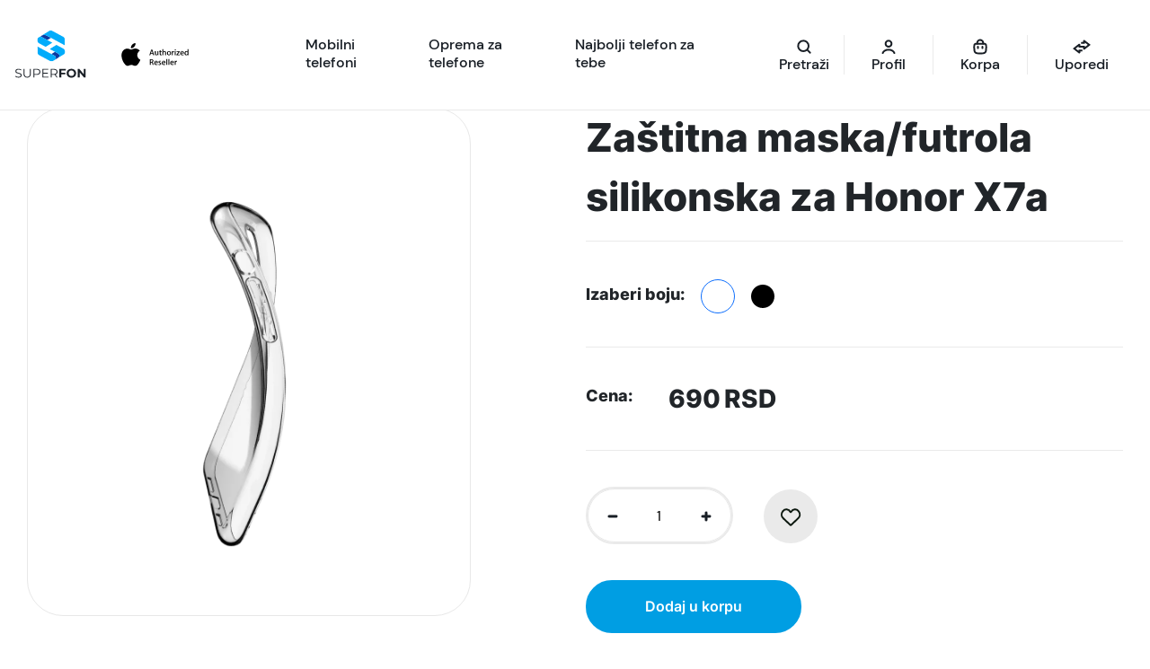

--- FILE ---
content_type: text/html; charset=UTF-8
request_url: https://superfon.rs/proizvod/zastitna-maska-futrola-silikonska-za-honor-x7a/
body_size: 33700
content:
<!doctype html>
<html lang="sr-RS">

<head><script data-no-optimize="1">var litespeed_docref=sessionStorage.getItem("litespeed_docref");litespeed_docref&&(Object.defineProperty(document,"referrer",{get:function(){return litespeed_docref}}),sessionStorage.removeItem("litespeed_docref"));</script>
    <meta charset="UTF-8">
    <meta name="viewport" content="width=device-width, initial-scale=1">
    <link rel="profile" href="https://gmpg.org/xfn/11">
    <meta name="googlebot" content="notranslate">
    <meta name='robots' content='index, follow, max-image-preview:large, max-snippet:-1, max-video-preview:-1' />
	<style>img:is([sizes="auto" i], [sizes^="auto," i]) { contain-intrinsic-size: 3000px 1500px }</style>
	<!-- Google tag (gtag.js) consent mode dataLayer added by Site Kit -->
<script id="google_gtagjs-js-consent-mode-data-layer" src="[data-uri]" defer></script>
<!-- End Google tag (gtag.js) consent mode dataLayer added by Site Kit -->

	<!-- This site is optimized with the Yoast SEO plugin v26.8 - https://yoast.com/product/yoast-seo-wordpress/ -->
	<title>Zaštitna maska/futrola silikonska za Honor X7a - Superfon</title>
	<link rel="canonical" href="https://superfon.rs/proizvod/zastitna-maska-futrola-silikonska-za-honor-x7a/" />
	<meta property="og:locale" content="sr_RS" />
	<meta property="og:type" content="article" />
	<meta property="og:title" content="Zaštitna maska/futrola silikonska za Honor X7a - Superfon" />
	<meta property="og:url" content="https://superfon.rs/proizvod/zastitna-maska-futrola-silikonska-za-honor-x7a/" />
	<meta property="og:site_name" content="Superfon" />
	<meta property="article:publisher" content="https://www.facebook.com/p/SuperFonrs-100090427058935/" />
	<meta property="article:modified_time" content="2025-11-06T15:28:35+00:00" />
	<meta property="og:image" content="https://superfon.rs/wp-content/uploads/2023/01/Providan-silikon.webp" />
	<meta property="og:image:width" content="1000" />
	<meta property="og:image:height" content="1000" />
	<meta property="og:image:type" content="image/png" />
	<meta name="twitter:card" content="summary_large_image" />
	<meta name="twitter:label1" content="Procenjeno vreme čitanja" />
	<meta name="twitter:data1" content="1 minut" />
	<script type="application/ld+json" class="yoast-schema-graph">{"@context":"https://schema.org","@graph":[{"@type":["WebPage","ItemPage"],"@id":"https://superfon.rs/proizvod/zastitna-maska-futrola-silikonska-za-honor-x7a/","url":"https://superfon.rs/proizvod/zastitna-maska-futrola-silikonska-za-honor-x7a/","name":"Zaštitna maska/futrola silikonska za Honor X7a - Superfon","isPartOf":{"@id":"https://superfon.rs/#website"},"primaryImageOfPage":{"@id":"https://superfon.rs/proizvod/zastitna-maska-futrola-silikonska-za-honor-x7a/#primaryimage"},"image":{"@id":"https://superfon.rs/proizvod/zastitna-maska-futrola-silikonska-za-honor-x7a/#primaryimage"},"thumbnailUrl":"https://superfon.rs/wp-content/uploads/2023/01/Providan-silikon.webp","datePublished":"2023-03-20T12:59:21+00:00","dateModified":"2025-11-06T15:28:35+00:00","breadcrumb":{"@id":"https://superfon.rs/proizvod/zastitna-maska-futrola-silikonska-za-honor-x7a/#breadcrumb"},"inLanguage":"sr-RS","potentialAction":[{"@type":"ReadAction","target":["https://superfon.rs/proizvod/zastitna-maska-futrola-silikonska-za-honor-x7a/"]}]},{"@type":"ImageObject","inLanguage":"sr-RS","@id":"https://superfon.rs/proizvod/zastitna-maska-futrola-silikonska-za-honor-x7a/#primaryimage","url":"https://superfon.rs/wp-content/uploads/2023/01/Providan-silikon.webp","contentUrl":"https://superfon.rs/wp-content/uploads/2023/01/Providan-silikon.webp","width":1000,"height":1000,"caption":"Zaštitna maska/futrola silikonska providna za Honor Magic8 Lite"},{"@type":"BreadcrumbList","@id":"https://superfon.rs/proizvod/zastitna-maska-futrola-silikonska-za-honor-x7a/#breadcrumb","itemListElement":[{"@type":"ListItem","position":1,"name":"Shop","item":"https://superfon.rs/shop/"},{"@type":"ListItem","position":2,"name":"Zaštitna maska/futrola silikonska za Honor X7a"}]},{"@type":"WebSite","@id":"https://superfon.rs/#website","url":"https://superfon.rs/","name":"Superfon","description":"Mobilni telefoni i dodatna oprema","publisher":{"@id":"https://superfon.rs/#organization"},"potentialAction":[{"@type":"SearchAction","target":{"@type":"EntryPoint","urlTemplate":"https://superfon.rs/?s={search_term_string}"},"query-input":{"@type":"PropertyValueSpecification","valueRequired":true,"valueName":"search_term_string"}}],"inLanguage":"sr-RS"},{"@type":"Organization","@id":"https://superfon.rs/#organization","name":"Superfon","url":"https://superfon.rs/","logo":{"@type":"ImageObject","inLanguage":"sr-RS","@id":"https://superfon.rs/#/schema/logo/image/","url":"https://superfon.rs/wp-content/uploads/2022/07/LOGO.svg","contentUrl":"https://superfon.rs/wp-content/uploads/2022/07/LOGO.svg","width":1,"height":1,"caption":"Superfon"},"image":{"@id":"https://superfon.rs/#/schema/logo/image/"},"sameAs":["https://www.facebook.com/p/SuperFonrs-100090427058935/","https://www.instagram.com/superfon_rs/","https://rs.linkedin.com/company/superfon-rs"]}]}</script>
	<!-- / Yoast SEO plugin. -->


<link rel='dns-prefetch' href='//capi-automation.s3.us-east-2.amazonaws.com' />
<link rel='dns-prefetch' href='//www.googletagmanager.com' />
<link rel="alternate" type="application/rss+xml" title="Superfon &raquo; dovod" href="https://superfon.rs/feed/" />
<link rel="alternate" type="application/rss+xml" title="Superfon &raquo; dovod komentara" href="https://superfon.rs/comments/feed/" />
<link rel="alternate" type="application/rss+xml" title="Superfon &raquo; dovod komentara na Zaštitna maska/futrola silikonska za Honor X7a" href="https://superfon.rs/proizvod/zastitna-maska-futrola-silikonska-za-honor-x7a/feed/" />
<script data-optimized="1" src="[data-uri]" defer></script>
<link data-optimized="2" rel="stylesheet" href="https://superfon.rs/wp-content/litespeed/css/de48378fa525adea5e0f083f1d43418b.css?ver=d561d" />

<style id='wp-emoji-styles-inline-css'>

	img.wp-smiley, img.emoji {
		display: inline !important;
		border: none !important;
		box-shadow: none !important;
		height: 1em !important;
		width: 1em !important;
		margin: 0 0.07em !important;
		vertical-align: -0.1em !important;
		background: none !important;
		padding: 0 !important;
	}
</style>
<style id='global-styles-inline-css'>
:root{--wp--preset--aspect-ratio--square: 1;--wp--preset--aspect-ratio--4-3: 4/3;--wp--preset--aspect-ratio--3-4: 3/4;--wp--preset--aspect-ratio--3-2: 3/2;--wp--preset--aspect-ratio--2-3: 2/3;--wp--preset--aspect-ratio--16-9: 16/9;--wp--preset--aspect-ratio--9-16: 9/16;--wp--preset--color--black: #000000;--wp--preset--color--cyan-bluish-gray: #abb8c3;--wp--preset--color--white: #ffffff;--wp--preset--color--pale-pink: #f78da7;--wp--preset--color--vivid-red: #cf2e2e;--wp--preset--color--luminous-vivid-orange: #ff6900;--wp--preset--color--luminous-vivid-amber: #fcb900;--wp--preset--color--light-green-cyan: #7bdcb5;--wp--preset--color--vivid-green-cyan: #00d084;--wp--preset--color--pale-cyan-blue: #8ed1fc;--wp--preset--color--vivid-cyan-blue: #0693e3;--wp--preset--color--vivid-purple: #9b51e0;--wp--preset--gradient--vivid-cyan-blue-to-vivid-purple: linear-gradient(135deg,rgba(6,147,227,1) 0%,rgb(155,81,224) 100%);--wp--preset--gradient--light-green-cyan-to-vivid-green-cyan: linear-gradient(135deg,rgb(122,220,180) 0%,rgb(0,208,130) 100%);--wp--preset--gradient--luminous-vivid-amber-to-luminous-vivid-orange: linear-gradient(135deg,rgba(252,185,0,1) 0%,rgba(255,105,0,1) 100%);--wp--preset--gradient--luminous-vivid-orange-to-vivid-red: linear-gradient(135deg,rgba(255,105,0,1) 0%,rgb(207,46,46) 100%);--wp--preset--gradient--very-light-gray-to-cyan-bluish-gray: linear-gradient(135deg,rgb(238,238,238) 0%,rgb(169,184,195) 100%);--wp--preset--gradient--cool-to-warm-spectrum: linear-gradient(135deg,rgb(74,234,220) 0%,rgb(151,120,209) 20%,rgb(207,42,186) 40%,rgb(238,44,130) 60%,rgb(251,105,98) 80%,rgb(254,248,76) 100%);--wp--preset--gradient--blush-light-purple: linear-gradient(135deg,rgb(255,206,236) 0%,rgb(152,150,240) 100%);--wp--preset--gradient--blush-bordeaux: linear-gradient(135deg,rgb(254,205,165) 0%,rgb(254,45,45) 50%,rgb(107,0,62) 100%);--wp--preset--gradient--luminous-dusk: linear-gradient(135deg,rgb(255,203,112) 0%,rgb(199,81,192) 50%,rgb(65,88,208) 100%);--wp--preset--gradient--pale-ocean: linear-gradient(135deg,rgb(255,245,203) 0%,rgb(182,227,212) 50%,rgb(51,167,181) 100%);--wp--preset--gradient--electric-grass: linear-gradient(135deg,rgb(202,248,128) 0%,rgb(113,206,126) 100%);--wp--preset--gradient--midnight: linear-gradient(135deg,rgb(2,3,129) 0%,rgb(40,116,252) 100%);--wp--preset--font-size--small: 13px;--wp--preset--font-size--medium: 20px;--wp--preset--font-size--large: 36px;--wp--preset--font-size--x-large: 42px;--wp--preset--spacing--20: 0.44rem;--wp--preset--spacing--30: 0.67rem;--wp--preset--spacing--40: 1rem;--wp--preset--spacing--50: 1.5rem;--wp--preset--spacing--60: 2.25rem;--wp--preset--spacing--70: 3.38rem;--wp--preset--spacing--80: 5.06rem;--wp--preset--shadow--natural: 6px 6px 9px rgba(0, 0, 0, 0.2);--wp--preset--shadow--deep: 12px 12px 50px rgba(0, 0, 0, 0.4);--wp--preset--shadow--sharp: 6px 6px 0px rgba(0, 0, 0, 0.2);--wp--preset--shadow--outlined: 6px 6px 0px -3px rgba(255, 255, 255, 1), 6px 6px rgba(0, 0, 0, 1);--wp--preset--shadow--crisp: 6px 6px 0px rgba(0, 0, 0, 1);}:where(.is-layout-flex){gap: 0.5em;}:where(.is-layout-grid){gap: 0.5em;}body .is-layout-flex{display: flex;}.is-layout-flex{flex-wrap: wrap;align-items: center;}.is-layout-flex > :is(*, div){margin: 0;}body .is-layout-grid{display: grid;}.is-layout-grid > :is(*, div){margin: 0;}:where(.wp-block-columns.is-layout-flex){gap: 2em;}:where(.wp-block-columns.is-layout-grid){gap: 2em;}:where(.wp-block-post-template.is-layout-flex){gap: 1.25em;}:where(.wp-block-post-template.is-layout-grid){gap: 1.25em;}.has-black-color{color: var(--wp--preset--color--black) !important;}.has-cyan-bluish-gray-color{color: var(--wp--preset--color--cyan-bluish-gray) !important;}.has-white-color{color: var(--wp--preset--color--white) !important;}.has-pale-pink-color{color: var(--wp--preset--color--pale-pink) !important;}.has-vivid-red-color{color: var(--wp--preset--color--vivid-red) !important;}.has-luminous-vivid-orange-color{color: var(--wp--preset--color--luminous-vivid-orange) !important;}.has-luminous-vivid-amber-color{color: var(--wp--preset--color--luminous-vivid-amber) !important;}.has-light-green-cyan-color{color: var(--wp--preset--color--light-green-cyan) !important;}.has-vivid-green-cyan-color{color: var(--wp--preset--color--vivid-green-cyan) !important;}.has-pale-cyan-blue-color{color: var(--wp--preset--color--pale-cyan-blue) !important;}.has-vivid-cyan-blue-color{color: var(--wp--preset--color--vivid-cyan-blue) !important;}.has-vivid-purple-color{color: var(--wp--preset--color--vivid-purple) !important;}.has-black-background-color{background-color: var(--wp--preset--color--black) !important;}.has-cyan-bluish-gray-background-color{background-color: var(--wp--preset--color--cyan-bluish-gray) !important;}.has-white-background-color{background-color: var(--wp--preset--color--white) !important;}.has-pale-pink-background-color{background-color: var(--wp--preset--color--pale-pink) !important;}.has-vivid-red-background-color{background-color: var(--wp--preset--color--vivid-red) !important;}.has-luminous-vivid-orange-background-color{background-color: var(--wp--preset--color--luminous-vivid-orange) !important;}.has-luminous-vivid-amber-background-color{background-color: var(--wp--preset--color--luminous-vivid-amber) !important;}.has-light-green-cyan-background-color{background-color: var(--wp--preset--color--light-green-cyan) !important;}.has-vivid-green-cyan-background-color{background-color: var(--wp--preset--color--vivid-green-cyan) !important;}.has-pale-cyan-blue-background-color{background-color: var(--wp--preset--color--pale-cyan-blue) !important;}.has-vivid-cyan-blue-background-color{background-color: var(--wp--preset--color--vivid-cyan-blue) !important;}.has-vivid-purple-background-color{background-color: var(--wp--preset--color--vivid-purple) !important;}.has-black-border-color{border-color: var(--wp--preset--color--black) !important;}.has-cyan-bluish-gray-border-color{border-color: var(--wp--preset--color--cyan-bluish-gray) !important;}.has-white-border-color{border-color: var(--wp--preset--color--white) !important;}.has-pale-pink-border-color{border-color: var(--wp--preset--color--pale-pink) !important;}.has-vivid-red-border-color{border-color: var(--wp--preset--color--vivid-red) !important;}.has-luminous-vivid-orange-border-color{border-color: var(--wp--preset--color--luminous-vivid-orange) !important;}.has-luminous-vivid-amber-border-color{border-color: var(--wp--preset--color--luminous-vivid-amber) !important;}.has-light-green-cyan-border-color{border-color: var(--wp--preset--color--light-green-cyan) !important;}.has-vivid-green-cyan-border-color{border-color: var(--wp--preset--color--vivid-green-cyan) !important;}.has-pale-cyan-blue-border-color{border-color: var(--wp--preset--color--pale-cyan-blue) !important;}.has-vivid-cyan-blue-border-color{border-color: var(--wp--preset--color--vivid-cyan-blue) !important;}.has-vivid-purple-border-color{border-color: var(--wp--preset--color--vivid-purple) !important;}.has-vivid-cyan-blue-to-vivid-purple-gradient-background{background: var(--wp--preset--gradient--vivid-cyan-blue-to-vivid-purple) !important;}.has-light-green-cyan-to-vivid-green-cyan-gradient-background{background: var(--wp--preset--gradient--light-green-cyan-to-vivid-green-cyan) !important;}.has-luminous-vivid-amber-to-luminous-vivid-orange-gradient-background{background: var(--wp--preset--gradient--luminous-vivid-amber-to-luminous-vivid-orange) !important;}.has-luminous-vivid-orange-to-vivid-red-gradient-background{background: var(--wp--preset--gradient--luminous-vivid-orange-to-vivid-red) !important;}.has-very-light-gray-to-cyan-bluish-gray-gradient-background{background: var(--wp--preset--gradient--very-light-gray-to-cyan-bluish-gray) !important;}.has-cool-to-warm-spectrum-gradient-background{background: var(--wp--preset--gradient--cool-to-warm-spectrum) !important;}.has-blush-light-purple-gradient-background{background: var(--wp--preset--gradient--blush-light-purple) !important;}.has-blush-bordeaux-gradient-background{background: var(--wp--preset--gradient--blush-bordeaux) !important;}.has-luminous-dusk-gradient-background{background: var(--wp--preset--gradient--luminous-dusk) !important;}.has-pale-ocean-gradient-background{background: var(--wp--preset--gradient--pale-ocean) !important;}.has-electric-grass-gradient-background{background: var(--wp--preset--gradient--electric-grass) !important;}.has-midnight-gradient-background{background: var(--wp--preset--gradient--midnight) !important;}.has-small-font-size{font-size: var(--wp--preset--font-size--small) !important;}.has-medium-font-size{font-size: var(--wp--preset--font-size--medium) !important;}.has-large-font-size{font-size: var(--wp--preset--font-size--large) !important;}.has-x-large-font-size{font-size: var(--wp--preset--font-size--x-large) !important;}
:where(.wp-block-post-template.is-layout-flex){gap: 1.25em;}:where(.wp-block-post-template.is-layout-grid){gap: 1.25em;}
:where(.wp-block-columns.is-layout-flex){gap: 2em;}:where(.wp-block-columns.is-layout-grid){gap: 2em;}
:root :where(.wp-block-pullquote){font-size: 1.5em;line-height: 1.6;}
</style>



<style id='woocommerce-inline-inline-css'>
.woocommerce form .form-row .required { visibility: visible; }
</style>







<style id='superfon-woocommerce-style-inline-css'>
@font-face {
			font-family: "star";
			src: url("https://superfon.rs/wp-content/plugins/woocommerce/assets/fonts/star.eot");
			src: url("https://superfon.rs/wp-content/plugins/woocommerce/assets/fonts/star.eot?#iefix") format("embedded-opentype"),
				url("https://superfon.rs/wp-content/plugins/woocommerce/assets/fonts/star.woff") format("woff"),
				url("https://superfon.rs/wp-content/plugins/woocommerce/assets/fonts/star.ttf") format("truetype"),
				url("https://superfon.rs/wp-content/plugins/woocommerce/assets/fonts/star.svg#star") format("svg");
			font-weight: normal;
			font-style: normal;
		}
</style>

<script src="https://superfon.rs/wp-includes/js/jquery/jquery.min.js?ver=3.7.1" id="jquery-core-js"></script>
<script src="https://superfon.rs/wp-includes/js/jquery/jquery-migrate.min.js?ver=3.4.1" id="jquery-migrate-js"></script>
<script data-optimized="1" src="https://superfon.rs/wp-content/litespeed/js/4e6b6a7dc38841e50cbd9c5115f34147.js?ver=a8e23" id="js-cookie-script-js" defer data-deferred="1"></script>
<script data-optimized="1" id="mo-social-login-script-js-extra" src="[data-uri]" defer></script>
<script data-optimized="1" src="https://superfon.rs/wp-content/litespeed/js/7d49fd0961fcdc88f54f876af4c277ce.js?ver=d78a4" id="mo-social-login-script-js" defer data-deferred="1"></script>
<script data-optimized="1" src="https://superfon.rs/wp-content/litespeed/js/6475363b8c8842a4069392cacf350046.js?ver=8175c" id="wc-jquery-blockui-js" defer data-wp-strategy="defer"></script>
<script data-optimized="1" id="wc-add-to-cart-js-extra" src="[data-uri]" defer></script>
<script data-optimized="1" src="https://superfon.rs/wp-content/litespeed/js/be88fec6ca58ddffc7a5e23e38b768bd.js?ver=48787" id="wc-add-to-cart-js" defer data-wp-strategy="defer"></script>
<script data-optimized="1" src="https://superfon.rs/wp-content/litespeed/js/3d2f7715ab388f6505a5a43f798b8b7f.js?ver=28981" id="wc-photoswipe-js" defer data-wp-strategy="defer"></script>
<script data-optimized="1" src="https://superfon.rs/wp-content/litespeed/js/ea94b7db99f0af95a09c4d5b246ad0ab.js?ver=c3dd0" id="wc-photoswipe-ui-default-js" defer data-wp-strategy="defer"></script>
<script data-optimized="1" id="wc-single-product-js-extra" src="[data-uri]" defer></script>
<script data-optimized="1" src="https://superfon.rs/wp-content/litespeed/js/c9ed641a155bd302bf803a22d5e30626.js?ver=90876" id="wc-single-product-js" defer data-wp-strategy="defer"></script>
<script data-optimized="1" src="https://superfon.rs/wp-content/litespeed/js/189a70ec02235b636b75c61a22f805d8.js?ver=ead43" id="wc-js-cookie-js" defer data-wp-strategy="defer"></script>
<script data-optimized="1" id="woocommerce-js-extra" src="[data-uri]" defer></script>
<script data-optimized="1" src="https://superfon.rs/wp-content/litespeed/js/1a492761278a102531acfc8b20bc2299.js?ver=3722f" id="woocommerce-js" defer data-wp-strategy="defer"></script>
<script data-optimized="1" id="favorite-system-js-extra" src="[data-uri]" defer></script>
<script data-optimized="1" src="https://superfon.rs/wp-content/litespeed/js/4806fb2a5daf65c903170f896c6f3cc9.js?ver=39788" id="favorite-system-js" defer data-deferred="1"></script>

<!-- Google tag (gtag.js) snippet added by Site Kit -->
<!-- Google Analytics snippet added by Site Kit -->
<script src="https://www.googletagmanager.com/gtag/js?id=GT-TWMP2WR" id="google_gtagjs-js" defer data-deferred="1"></script>
<script id="google_gtagjs-js-after" src="[data-uri]" defer></script>
<link rel="https://api.w.org/" href="https://superfon.rs/wp-json/" /><link rel="alternate" title="JSON" type="application/json" href="https://superfon.rs/wp-json/wp/v2/product/6462" /><link rel="EditURI" type="application/rsd+xml" title="RSD" href="https://superfon.rs/xmlrpc.php?rsd" />
<meta name="generator" content="WordPress 6.8.3" />
<meta name="generator" content="WooCommerce 10.4.3" />
<link rel='shortlink' href='https://superfon.rs/?p=6462' />
<link rel="alternate" title="oEmbed (JSON)" type="application/json+oembed" href="https://superfon.rs/wp-json/oembed/1.0/embed?url=https%3A%2F%2Fsuperfon.rs%2Fproizvod%2Fzastitna-maska-futrola-silikonska-za-honor-x7a%2F" />
<link rel="alternate" title="oEmbed (XML)" type="text/xml+oembed" href="https://superfon.rs/wp-json/oembed/1.0/embed?url=https%3A%2F%2Fsuperfon.rs%2Fproizvod%2Fzastitna-maska-futrola-silikonska-za-honor-x7a%2F&#038;format=xml" />
<meta name="cdp-version" content="1.5.0" /><meta name="generator" content="Site Kit by Google 1.170.0" /><meta name="generator" content="performance-lab 4.0.1; plugins: embed-optimizer, speculation-rules, webp-uploads">
<meta name="generator" content="webp-uploads 2.6.1">

<!-- This website runs the Product Feed PRO for WooCommerce by AdTribes.io plugin - version woocommercesea_option_installed_version -->

<!-- This website runs the Product Feed ELITE for WooCommerce by AdTribes.io plugin -->
<meta name="generator" content="speculation-rules 1.6.0">
	<noscript><style>.woocommerce-product-gallery{ opacity: 1 !important; }</style></noscript>
	<meta data-od-replaced-content="optimization-detective 1.0.0-beta4" name="generator" content="optimization-detective 1.0.0-beta4; url_metric_groups={0:empty, 480:empty, 600:empty, 782:populated}">
			<script data-optimized="1"  type="text/javascript" src="[data-uri]" defer></script>
			<!-- WooCommerce Facebook Integration Begin -->
			<script data-optimized="1"  type="text/javascript" src="[data-uri]" defer></script>
			<!-- WooCommerce Facebook Integration End -->
			<meta name="generator" content="embed-optimizer 1.0.0-beta3">

<!-- Google Tag Manager snippet added by Site Kit -->
<script src="[data-uri]" defer></script>

<!-- End Google Tag Manager snippet added by Site Kit -->
<link rel="icon" href="https://superfon.rs/wp-content/uploads/2022/09/Layer-1.webp" sizes="32x32" />
<link rel="icon" href="https://superfon.rs/wp-content/uploads/2022/09/Layer-1.webp" sizes="192x192" />
<link rel="apple-touch-icon" href="https://superfon.rs/wp-content/uploads/2022/09/Layer-1.webp" />
<meta name="msapplication-TileImage" content="https://superfon.rs/wp-content/uploads/2022/09/Layer-1.webp" />
		<style id="wp-custom-css">
			h2 {
    -webkit-user-select: none;
    -moz-user-select: none;
    -ms-user-select: none;
    user-select: none;
    -webkit-touch-callout: none;
}


.search_icon button {
    background-color: #01ACFB;
    color: #fff;
    border: 0;
    padding: 10px 15px;
    border-radius: 50px;
}
div#sf_shop_side_filters {
    position: relative;
}

 .product .specification-accordion .accordion-item.active .accordion-content {
  max-height: none !important;
  overflow: visible !important;
} 
 .product .specification-accordion .accordion-item .component-details {
 cursor:pointer;
} 

@media (max-width: 600px) header .navbar .wrap-collapse .navbar-nav{
		padding: 0px !important;
}

@media (max-width: 600px) header {
    padding: 0 4px !important;
}

@media (max-width: 600px)
header .navbar .wrap-collapse .navbar-nav .menu-item.header-icon a:not(.default-button,.primary-blue-button,.header-search-icon){
	padding: 0px !important;
}

.navbar-brand img {
	max-width: 100% !important;
}
div .navbar-brand{
	margin: 0px! important;
	padding: 0px !important;
	max-width: 40% !important;
}		</style>
		</head>


<body class="wp-singular product-template-default single single-product postid-6462 wp-custom-logo wp-theme-superfon theme-superfon woocommerce woocommerce-page woocommerce-no-js woocommerce-active">
        <div id="page" class="site">
        <a class="skip-link screen-reader-text d-none"
            href="#primary">Skip to content</a>

        <header id="masthead" class="site-header">


            <nav class="navbar navbar-expand-xl navbar-light">
                <div class="container-fluid px-0">

                    <a class="navbar-brand" href="https://superfon.rs">
                        <img data-lazyloaded="1" src="[data-uri]" class="no-lazy" data-src="https://superfon.rs/wp-content/uploads/2024/04/Logo-Authorized-Artboard-01-1.svg" alt="Superfon"><noscript><img class="no-lazy" src="https://superfon.rs/wp-content/uploads/2024/04/Logo-Authorized-Artboard-01-1.svg" alt="Superfon"></noscript>                    </a> <!-- .navbar-brand END-->


                    <div class="d-flex align-items-center justify-content-between wrap-collapse">
                        <nav id="navbarSupportedContent" class="collapse navbar-collapse">
                            <div class="menu-glavni-container"><ul id="primary-menu" class="nav-menu menu navbar-nav nav-links ms-0 me-auto mb-2 mb-lg-0 custom-naw"><li id="menu-item-76" class="first-submenu open-link menu-item menu-item-type-custom menu-item-object-custom menu-item-has-children menu-item-76"><span class="d-flex align-items-center justify-content-between link-wrap first-level"><a class="nav-link active-item opened" href="#"><span>Mobilni telefoni</span></a><span class="d-xl-none arrow"><svg width="10" height="7" viewBox="0 0 10 7" fill="none" role="presentation" title="arrow" xmlns="http://www.w3.org/2000/svg"><path d="M1 6L5 2L9 6" stroke="#181E25" stroke-width="2" stroke-linecap="round"></path></svg></span></span>
<ul class='sub-menu level-0 flex-column flex-xl-row'> 
	<li id="menu-item-644" class="sub-menu-column open-link_sub blue-hover-bg-top menu-item menu-item-type-taxonomy menu-item-object-product_cat menu-item-has-children menu-item-644"><span class="d-flex align-items-center justify-content-between link-wrap"><a class="normal-txt-bold sub-menu-title mb-0 active-sub-item opened" href="https://superfon.rs/kategorija-proizvoda/mobilni-telefoni/"><span>Kompletna ponuda telefona</span></a><span class="d-xl-none arrow"><svg width="10" height="7" viewBox="0 0 10 7" fill="none" role="presentation" title="arrow" xmlns="http://www.w3.org/2000/svg"><path d="M1 6L5 2L9 6" stroke="#181E25" stroke-width="2" stroke-linecap="round"></path></svg></span></span>
	<ul class='sub-menu level-1 d-xl-block'> 
		<li id="menu-item-1011" class="complete-category blue-hover-bg menu-item menu-item-type-taxonomy menu-item-object-product_cat menu-item-1011"><a class="title normal-txt-bold" href="https://superfon.rs/kategorija-proizvoda/mobilni-telefoni/smartfoni/"><img data-lazyloaded="1" src="[data-uri]" alt="" class="default-state" data-src="https://superfon.rs/wp-content/uploads/2022/07/phone.svg" class="lazyload" loading="lazy" /><noscript><img alt="" class="default-state" src="https://superfon.rs/wp-content/uploads/2022/07/phone.svg" class="lazyload" loading="lazy" /></noscript><img data-lazyloaded="1" src="[data-uri]" alt="" class="hover-state" data-src="https://superfon.rs/wp-content/uploads/2022/07/phone-w.svg" class="lazyload" loading="lazy"><noscript><img alt="" class="hover-state" src="https://superfon.rs/wp-content/uploads/2022/07/phone-w.svg" class="lazyload" loading="lazy"></noscript><span class="title normal-txt-bold">Smartfoni</span></a></li>
		<li id="menu-item-1013" class="complete-category blue-hover-bg menu-item menu-item-type-taxonomy menu-item-object-product_cat menu-item-1013"><a class="title normal-txt-bold" href="https://superfon.rs/kategorija-proizvoda/mobilni-telefoni/telefoni-sa-tastaturom/"><img data-lazyloaded="1" src="[data-uri]" alt="" class="default-state" data-src="https://superfon.rs/wp-content/uploads/2022/07/mobile-phone-with-buttons-1.svg" class="lazyload" loading="lazy" /><noscript><img alt="" class="default-state" src="https://superfon.rs/wp-content/uploads/2022/07/mobile-phone-with-buttons-1.svg" class="lazyload" loading="lazy" /></noscript><img data-lazyloaded="1" src="[data-uri]" alt="" class="hover-state" data-src="https://superfon.rs/wp-content/uploads/2022/07/mobile-phone-with-buttons-w.svg" class="lazyload" loading="lazy"><noscript><img alt="" class="hover-state" src="https://superfon.rs/wp-content/uploads/2022/07/mobile-phone-with-buttons-w.svg" class="lazyload" loading="lazy"></noscript><span class="title normal-txt-bold">Telefoni sa tastaturom</span></a></li>
		<li id="menu-item-1014" class="complete-category blue-hover-bg menu-item menu-item-type-taxonomy menu-item-object-product_cat menu-item-1014"><a class="title normal-txt-bold" href="https://superfon.rs/kategorija-proizvoda/mobilni-telefoni/tableti/"><img data-lazyloaded="1" src="[data-uri]" alt="" class="default-state" data-src="https://superfon.rs/wp-content/uploads/2022/07/tablet-1.svg" class="lazyload" loading="lazy" /><noscript><img alt="" class="default-state" src="https://superfon.rs/wp-content/uploads/2022/07/tablet-1.svg" class="lazyload" loading="lazy" /></noscript><img data-lazyloaded="1" src="[data-uri]" alt="" class="hover-state" data-src="https://superfon.rs/wp-content/uploads/2022/07/tablet-w.svg" class="lazyload" loading="lazy"><noscript><img alt="" class="hover-state" src="https://superfon.rs/wp-content/uploads/2022/07/tablet-w.svg" class="lazyload" loading="lazy"></noscript><span class="title normal-txt-bold">Tableti</span></a></li>
	</ul>
</li>
	<li id="menu-item-78" class="sub-menu-column no-link menu-item menu-item-type-custom menu-item-object-custom menu-item-has-children menu-item-78"><span class="d-flex align-items-center justify-content-between link-wrap"><a class="normal-txt-bold sub-menu-title mb-0"><span>Brendovi</span></a><span class="d-xl-none arrow"><svg width="10" height="7" viewBox="0 0 10 7" fill="none" role="presentation" title="arrow" xmlns="http://www.w3.org/2000/svg"><path d="M1 6L5 2L9 6" stroke="#181E25" stroke-width="2" stroke-linecap="round"></path></svg></span></span>
	<ul class='sub-menu level-1 d-xl-block'> 
		<li id="menu-item-34181" class="complete-category blue-hover-bg menu-item menu-item-type-custom menu-item-object-custom menu-item-34181"><a class="" href="/kategorija-proizvoda/mobilni-telefoni/?filter-brend=samsung-brend&#038;min_cena=590RSD&#038;max_cena=218990RSD"><span class="">Samsung</span></a></li>
		<li id="menu-item-1045" class="complete-category blue-hover-bg menu-item menu-item-type-custom menu-item-object-custom menu-item-1045"><a class="" href="/kategorija-proizvoda/mobilni-telefoni/?filter-brend=apple&#038;min_cena=590RSD&#038;max_cena=218990RSD"><span class="">Apple</span></a></li>
		<li id="menu-item-1046" class="complete-category blue-hover-bg menu-item menu-item-type-custom menu-item-object-custom menu-item-1046"><a class="" href="/kategorija-proizvoda/mobilni-telefoni/?filter-brend=xiaomi"><span class="">Xiaomi</span></a></li>
		<li id="menu-item-1050" class="complete-category blue-hover-bg menu-item menu-item-type-custom menu-item-object-custom menu-item-1050"><a class="" href="/kategorija-proizvoda/mobilni-telefoni/?filter-brend=honor"><span class="">Honor</span></a></li>
		<li id="menu-item-15438" class="complete-category blue-hover-bg menu-item menu-item-type-custom menu-item-object-custom menu-item-15438"><a class="" href="https://superfon.rs/kategorija-proizvoda/mobilni-telefoni/smartfoni/?filter-brend=motorola&#038;min_cena=290RSD&#038;max_cena=241990RSD"><span class="">Motorola</span></a></li>
		<li id="menu-item-8493" class="complete-category blue-hover-bg menu-item menu-item-type-custom menu-item-object-custom menu-item-8493"><a class="" href="https://superfon.rs/kategorija-proizvoda/mobilni-telefoni/smartfoni/?filter-brend=tecno&#038;min_cena=590RSD&#038;max_cena=195890RSD"><span class="">Tecno</span></a></li>
		<li id="menu-item-1047" class="complete-category blue-hover-bg menu-item menu-item-type-custom menu-item-object-custom menu-item-1047"><a class="" href="/kategorija-proizvoda/mobilni-telefoni/?filter-brend=nokia"><span class="">Nokia</span></a></li>
		<li id="menu-item-1059" class="complete-category blue-hover-bg menu-item menu-item-type-custom menu-item-object-custom menu-item-1059"><a class="" href="/kategorija-proizvoda/mobilni-telefoni/?filter-brend=ostali-brendovi"><span class="">Ostali Brendovi</span></a></li>
	</ul>
</li>
<li class="sub-menu-column menu-item menu-item-has-children unified-column spec-nav-width"><ul class="sub-menu level-1 d-xl-block">	<li id="menu-item-79" class="sub-menu-column open-menu-group no-link menu-item menu-item-type-custom menu-item-object-custom menu-item-has-children menu-item-79 unified-col-item"><span class="d-flex align-items-center justify-content-between link-wrap"><a class="normal-txt-bold sub-menu-title mb-0"><span>Cena</span></a><span class="d-xl-none arrow"><svg width="10" height="7" viewBox="0 0 10 7" fill="none" role="presentation" title="arrow" xmlns="http://www.w3.org/2000/svg"><path d="M1 6L5 2L9 6" stroke="#181E25" stroke-width="2" stroke-linecap="round"></path></svg></span></span>
	<ul class='sub-menu level-2 d-xl-block'> 
		<li id="menu-item-88" class="complete-category blue-hover-bg menu-item menu-item-type-custom menu-item-object-custom menu-item-88"><a class="" href="/kategorija-proizvoda/mobilni-telefoni/?max_price=10000"><span class="">Do 10000 RSD</span></a></li>
		<li id="menu-item-89" class="complete-category blue-hover-bg menu-item menu-item-type-custom menu-item-object-custom menu-item-89"><a class="" href="/kategorija-proizvoda/mobilni-telefoni/?min_price=10000&#038;max_price=15000"><span class="">Od 10000 do 15000 RSD</span></a></li>
		<li id="menu-item-1027" class="complete-category blue-hover-bg menu-item menu-item-type-custom menu-item-object-custom menu-item-1027"><a class="" href="/kategorija-proizvoda/mobilni-telefoni/?min_price=15000&#038;max_price=25000"><span class="">Od 15000 do 25000 RSD</span></a></li>
		<li id="menu-item-1028" class="complete-category blue-hover-bg menu-item menu-item-type-custom menu-item-object-custom menu-item-1028"><a class="" href="/kategorija-proizvoda/mobilni-telefoni/?min_price=25000&#038;max_price=50000"><span class="">Od 25000 do 50000 RSD</span></a></li>
		<li id="menu-item-1029" class="complete-category blue-hover-bg menu-item menu-item-type-custom menu-item-object-custom menu-item-1029"><a class="" href="/kategorija-proizvoda/mobilni-telefoni/?min_price=50000"><span class="">Preko 50000 RSD</span></a></li>
	</ul>
</li>
	<li id="menu-item-81" class="sub-menu-column close-menu-group no-link menu-item menu-item-type-custom menu-item-object-custom menu-item-has-children menu-item-81 unified-col-item"><span class="d-flex align-items-center justify-content-between link-wrap"><a class="normal-txt-bold sub-menu-title mb-0"><span>Izdvajamo</span></a><span class="d-xl-none arrow"><svg width="10" height="7" viewBox="0 0 10 7" fill="none" role="presentation" title="arrow" xmlns="http://www.w3.org/2000/svg"><path d="M1 6L5 2L9 6" stroke="#181E25" stroke-width="2" stroke-linecap="round"></path></svg></span></span>
	<ul class='sub-menu level-1 d-xl-block'> 
		<li id="menu-item-94" class="complete-category blue-hover-bg menu-item menu-item-type-custom menu-item-object-custom menu-item-94"><a class="" href="/kategorija-proizvoda/mobilni-telefoni/?orderby=date"><span class="">Novo</span></a></li>
		<li id="menu-item-96" class="complete-category blue-hover-bg menu-item menu-item-type-custom menu-item-object-custom menu-item-96"><a class="" href="https://superfon.rs/akcija-mobilni/"><span class="">Super cena &#8211; telefoni</span></a></li>
		<li id="menu-item-26694" class="complete-category blue-hover-bg menu-item menu-item-type-post_type menu-item-object-page menu-item-26694"><a class="" href="https://superfon.rs/outlet/"><span class="">Outlet</span></a></li>
		<li id="menu-item-46750" class="complete-category blue-hover-bg menu-item menu-item-type-post_type menu-item-object-page menu-item-46750"><a class="" href="https://superfon.rs/nova-redmi-note-15-serija/"><span class="">Pokloni uz Redmi Note 15 Seriju!</span></a></li>
		<li id="menu-item-46751" class="complete-category blue-hover-bg menu-item menu-item-type-post_type menu-item-object-page menu-item-46751"><a class="" href="https://superfon.rs/honor-magic8-lite-i-magic8-pro/"><span class="">Poklon tablet ili sat uz Honor Magic8 Seriju!</span></a></li>
	</ul>
</li>
</ul></li>	<li id="menu-item-97" class="sub-menu-column no-link focus menu-item menu-item-type-custom menu-item-object-custom menu-item-has-children menu-item-97"><span class="d-flex align-items-center justify-content-between link-wrap"><a class="normal-txt-bold sub-menu-title mb-0"><span>U fokusu</span></a><span class="d-xl-none arrow"><svg width="10" height="7" viewBox="0 0 10 7" fill="none" role="presentation" title="arrow" xmlns="http://www.w3.org/2000/svg"><path d="M1 6L5 2L9 6" stroke="#181E25" stroke-width="2" stroke-linecap="round"></path></svg></span></span>
	<ul class='sub-menu level-1 d-xl-block'> 
		<li id="menu-item-45753" class="product-banner product menu-item menu-item-type-post_type menu-item-object-product menu-item-45753"><div class="product-img text-center">
                                 <img data-lazyloaded="1" src="[data-uri]" data-src="https://superfon.rs/wp-content/uploads/2026/01/9-12.webp" alt="Xiaomi Redmi Note 15 8/256GB, Plavi (Glacier Blue)" class="lazyload" loading="lazy"/><noscript><img src="https://superfon.rs/wp-content/uploads/2026/01/9-12.webp" alt="Xiaomi Redmi Note 15 8/256GB, Plavi (Glacier Blue)" class="lazyload" loading="lazy"/></noscript>
                             </div>
                            <p class="title normal-txt-bold text-start">Xiaomi Redmi Note 15 8/256GB, Plavi (Glacier Blue)</p>
                            <div class="text-center">
                              <a href="https://superfon.rs/proizvod/xiaomi-redmi-note-15-8-256gb-plavi-glacier-blue/" class="primary-blue-button">Detaljnije</a>
                            </div></a></li>
		<li id="menu-item-34171" class="product-banner-just-img mx-auto text-center banner menu-item menu-item-type-custom menu-item-object-custom menu-item-34171"><a class="" href="https://superfon.rs/nova-redmi-note-15-serija/"> <img data-lazyloaded="1" src="[data-uri]" data-src="https://superfon.rs/wp-content/uploads/2026/01/Redmi-Note-15-Pro-Pokloni-mobile-banner-superfon-2.webp" alt="" class="lazyload" loading="lazy"/><noscript><img src="https://superfon.rs/wp-content/uploads/2026/01/Redmi-Note-15-Pro-Pokloni-mobile-banner-superfon-2.webp" alt="" class="lazyload" loading="lazy"/></noscript> </a></li>
	</ul>
</li>
</ul>
</li>
<li id="menu-item-92" class="first-submenu menu-item menu-item-type-custom menu-item-object-custom menu-item-has-children menu-item-92"><span class="d-flex align-items-center justify-content-between link-wrap first-level"><a class="nav-link" href="#"><span>Oprema za telefone</span></a><span class="d-xl-none arrow"><svg width="10" height="7" viewBox="0 0 10 7" fill="none" role="presentation" title="arrow" xmlns="http://www.w3.org/2000/svg"><path d="M1 6L5 2L9 6" stroke="#181E25" stroke-width="2" stroke-linecap="round"></path></svg></span></span>
<ul class='sub-menu level-0 flex-column flex-xl-row'> 
	<li id="menu-item-645" class="sub-menu-column open-link_sub blue-hover-bg-top menu-item menu-item-type-taxonomy menu-item-object-product_cat current-product-ancestor current-menu-parent current-product-parent menu-item-has-children menu-item-645"><span class="d-flex align-items-center justify-content-between link-wrap"><a class="normal-txt-bold sub-menu-title mb-0 active-sub-item opened" href="https://superfon.rs/kategorija-proizvoda/oprema-za-telefone/"><span>Kompletna ponuda opreme</span></a><span class="d-xl-none arrow"><svg width="10" height="7" viewBox="0 0 10 7" fill="none" role="presentation" title="arrow" xmlns="http://www.w3.org/2000/svg"><path d="M1 6L5 2L9 6" stroke="#181E25" stroke-width="2" stroke-linecap="round"></path></svg></span></span>
	<ul class='sub-menu level-1 d-xl-block'> 
		<li id="menu-item-1078" class="complete-category blue-hover-bg menu-item menu-item-type-taxonomy menu-item-object-product_cat menu-item-1078"><a class="title normal-txt-bold" href="https://superfon.rs/kategorija-proizvoda/oprema-za-telefone/kablovi/"><img data-lazyloaded="1" src="[data-uri]" alt="" class="default-state" data-src="https://superfon.rs/wp-content/uploads/2022/07/usb-2-b.svg" class="lazyload" loading="lazy" /><noscript><img alt="" class="default-state" src="https://superfon.rs/wp-content/uploads/2022/07/usb-2-b.svg" class="lazyload" loading="lazy" /></noscript><img data-lazyloaded="1" src="[data-uri]" alt="" class="hover-state" data-src="https://superfon.rs/wp-content/uploads/2022/07/usb-2.svg" class="lazyload" loading="lazy"><noscript><img alt="" class="hover-state" src="https://superfon.rs/wp-content/uploads/2022/07/usb-2.svg" class="lazyload" loading="lazy"></noscript><span class="title normal-txt-bold">Kablovi</span></a></li>
		<li id="menu-item-1081" class="complete-category blue-hover-bg menu-item menu-item-type-taxonomy menu-item-object-product_cat menu-item-1081"><a class="title normal-txt-bold" href="https://superfon.rs/kategorija-proizvoda/oprema-za-telefone/punjaci/"><img data-lazyloaded="1" src="[data-uri]" alt="" class="default-state" data-src="https://superfon.rs/wp-content/uploads/2022/07/charger-1.svg" class="lazyload" loading="lazy" /><noscript><img alt="" class="default-state" src="https://superfon.rs/wp-content/uploads/2022/07/charger-1.svg" class="lazyload" loading="lazy" /></noscript><img data-lazyloaded="1" src="[data-uri]" alt="" class="hover-state" data-src="https://superfon.rs/wp-content/uploads/2022/07/charger-2.svg" class="lazyload" loading="lazy"><noscript><img alt="" class="hover-state" src="https://superfon.rs/wp-content/uploads/2022/07/charger-2.svg" class="lazyload" loading="lazy"></noscript><span class="title normal-txt-bold">Punjači</span></a></li>
		<li id="menu-item-1082" class="complete-category blue-hover-bg menu-item menu-item-type-taxonomy menu-item-object-product_cat menu-item-1082"><a class="title normal-txt-bold" href="https://superfon.rs/kategorija-proizvoda/oprema-za-telefone/slusalice/"><img data-lazyloaded="1" src="[data-uri]" alt="" class="default-state" data-src="https://superfon.rs/wp-content/uploads/2022/07/headphones-1-1.svg" class="lazyload" loading="lazy" /><noscript><img alt="" class="default-state" src="https://superfon.rs/wp-content/uploads/2022/07/headphones-1-1.svg" class="lazyload" loading="lazy" /></noscript><img data-lazyloaded="1" src="[data-uri]" alt="" class="hover-state" data-src="https://superfon.rs/wp-content/uploads/2022/07/headphones-1-2.svg" class="lazyload" loading="lazy"><noscript><img alt="" class="hover-state" src="https://superfon.rs/wp-content/uploads/2022/07/headphones-1-2.svg" class="lazyload" loading="lazy"></noscript><span class="title normal-txt-bold">Slušalice</span></a></li>
		<li id="menu-item-1080" class="complete-category blue-hover-bg menu-item menu-item-type-taxonomy menu-item-object-product_cat menu-item-1080"><a class="title normal-txt-bold" href="https://superfon.rs/kategorija-proizvoda/oprema-za-telefone/pametni-satovi-i-narukvice/"><img data-lazyloaded="1" src="[data-uri]" alt="" class="default-state" data-src="https://superfon.rs/wp-content/uploads/2022/07/Group-1.svg" class="lazyload" loading="lazy" /><noscript><img alt="" class="default-state" src="https://superfon.rs/wp-content/uploads/2022/07/Group-1.svg" class="lazyload" loading="lazy" /></noscript><img data-lazyloaded="1" src="[data-uri]" alt="" class="hover-state" data-src="https://superfon.rs/wp-content/uploads/2022/07/smart-watch-2.svg" class="lazyload" loading="lazy"><noscript><img alt="" class="hover-state" src="https://superfon.rs/wp-content/uploads/2022/07/smart-watch-2.svg" class="lazyload" loading="lazy"></noscript><span class="title normal-txt-bold">Pametni satovi i narukvice</span></a></li>
		<li id="menu-item-1076" class="complete-category blue-hover-bg menu-item menu-item-type-taxonomy menu-item-object-product_cat menu-item-1076"><a class="title normal-txt-bold" href="https://superfon.rs/kategorija-proizvoda/oprema-za-telefone/eksterne-baterije/"><img data-lazyloaded="1" src="[data-uri]" alt="" class="default-state" data-src="https://superfon.rs/wp-content/uploads/2022/11/power-bank-1.svg" class="lazyload" loading="lazy" /><noscript><img alt="" class="default-state" src="https://superfon.rs/wp-content/uploads/2022/11/power-bank-1.svg" class="lazyload" loading="lazy" /></noscript><img data-lazyloaded="1" src="[data-uri]" alt="" class="hover-state" data-src="https://superfon.rs/wp-content/uploads/2022/07/power-bank-2.svg" class="lazyload" loading="lazy"><noscript><img alt="" class="hover-state" src="https://superfon.rs/wp-content/uploads/2022/07/power-bank-2.svg" class="lazyload" loading="lazy"></noscript><span class="title normal-txt-bold">Eksterne baterije</span></a></li>
		<li id="menu-item-1075" class="complete-category blue-hover-bg menu-item menu-item-type-taxonomy menu-item-object-product_cat menu-item-1075"><a class="title normal-txt-bold" href="https://superfon.rs/kategorija-proizvoda/oprema-za-telefone/drzaci/"><img data-lazyloaded="1" src="[data-uri]" alt="" class="default-state" data-src="https://superfon.rs/wp-content/uploads/2022/07/Group-2.svg" class="lazyload" loading="lazy" /><noscript><img alt="" class="default-state" src="https://superfon.rs/wp-content/uploads/2022/07/Group-2.svg" class="lazyload" loading="lazy" /></noscript><img data-lazyloaded="1" src="[data-uri]" alt="" class="hover-state" data-src="https://superfon.rs/wp-content/uploads/2022/07/selfie-stick-2.svg" class="lazyload" loading="lazy"><noscript><img alt="" class="hover-state" src="https://superfon.rs/wp-content/uploads/2022/07/selfie-stick-2.svg" class="lazyload" loading="lazy"></noscript><span class="title normal-txt-bold">Držači</span></a></li>
		<li id="menu-item-1079" class="complete-category blue-hover-bg menu-item menu-item-type-taxonomy menu-item-object-product_cat menu-item-1079"><a class="title normal-txt-bold" href="https://superfon.rs/kategorija-proizvoda/oprema-za-telefone/memorijske-kartice/"><img data-lazyloaded="1" src="[data-uri]" alt="" class="default-state" data-src="https://superfon.rs/wp-content/uploads/2022/07/memory-card-1.svg" class="lazyload" loading="lazy" /><noscript><img alt="" class="default-state" src="https://superfon.rs/wp-content/uploads/2022/07/memory-card-1.svg" class="lazyload" loading="lazy" /></noscript><img data-lazyloaded="1" src="[data-uri]" alt="" class="hover-state" data-src="https://superfon.rs/wp-content/uploads/2022/07/memory-card-2.svg" class="lazyload" loading="lazy"><noscript><img alt="" class="hover-state" src="https://superfon.rs/wp-content/uploads/2022/07/memory-card-2.svg" class="lazyload" loading="lazy"></noscript><span class="title normal-txt-bold">Memorijske kartice</span></a></li>
		<li id="menu-item-1077" class="complete-category blue-hover-bg menu-item menu-item-type-taxonomy menu-item-object-product_cat current-product-ancestor current-menu-parent current-product-parent menu-item-1077"><a class="title normal-txt-bold" href="https://superfon.rs/kategorija-proizvoda/oprema-za-telefone/futrole-maske-zastita/"><img data-lazyloaded="1" src="[data-uri]" alt="" class="default-state" data-src="https://superfon.rs/wp-content/uploads/2022/07/Group-3.svg" class="lazyload" loading="lazy" /><noscript><img alt="" class="default-state" src="https://superfon.rs/wp-content/uploads/2022/07/Group-3.svg" class="lazyload" loading="lazy" /></noscript><img data-lazyloaded="1" src="[data-uri]" alt="" class="hover-state" data-src="https://superfon.rs/wp-content/uploads/2022/07/rotate-smartphone-2.svg" class="lazyload" loading="lazy"><noscript><img alt="" class="hover-state" src="https://superfon.rs/wp-content/uploads/2022/07/rotate-smartphone-2.svg" class="lazyload" loading="lazy"></noscript><span class="title normal-txt-bold">Futrole, maske, zaštita</span></a></li>
		<li id="menu-item-1083" class="complete-category blue-hover-bg menu-item menu-item-type-taxonomy menu-item-object-product_cat menu-item-1083"><a class="title normal-txt-bold" href="https://superfon.rs/kategorija-proizvoda/oprema-za-telefone/zastitna-stakla-i-folije/"><img data-lazyloaded="1" src="[data-uri]" alt="" class="default-state" data-src="https://superfon.rs/wp-content/uploads/2022/07/Group-4.svg" class="lazyload" loading="lazy" /><noscript><img alt="" class="default-state" src="https://superfon.rs/wp-content/uploads/2022/07/Group-4.svg" class="lazyload" loading="lazy" /></noscript><img data-lazyloaded="1" src="[data-uri]" alt="" class="hover-state" data-src="https://superfon.rs/wp-content/uploads/2022/07/verified-3.svg" class="lazyload" loading="lazy"><noscript><img alt="" class="hover-state" src="https://superfon.rs/wp-content/uploads/2022/07/verified-3.svg" class="lazyload" loading="lazy"></noscript><span class="title normal-txt-bold">Zaštitna stakla i folije</span></a></li>
		<li id="menu-item-1086" class="complete-category blue-hover-bg menu-item menu-item-type-taxonomy menu-item-object-product_cat menu-item-1086"><a class="title normal-txt-bold" href="https://superfon.rs/kategorija-proizvoda/oprema-za-telefone/pametne-olovke/"><img data-lazyloaded="1" src="[data-uri]" alt="" class="default-state" data-src="https://superfon.rs/wp-content/uploads/2022/11/smart-pen-1.svg" class="lazyload" loading="lazy" /><noscript><img alt="" class="default-state" src="https://superfon.rs/wp-content/uploads/2022/11/smart-pen-1.svg" class="lazyload" loading="lazy" /></noscript><img data-lazyloaded="1" src="[data-uri]" alt="" class="hover-state" data-src="https://superfon.rs/wp-content/uploads/2022/07/smart-pen-2.svg" class="lazyload" loading="lazy"><noscript><img alt="" class="hover-state" src="https://superfon.rs/wp-content/uploads/2022/07/smart-pen-2.svg" class="lazyload" loading="lazy"></noscript><span class="title normal-txt-bold">Pametne olovke</span></a></li>
		<li id="menu-item-1084" class="complete-category blue-hover-bg menu-item menu-item-type-taxonomy menu-item-object-product_cat menu-item-1084"><a class="title normal-txt-bold" href="https://superfon.rs/kategorija-proizvoda/oprema-za-telefone/bluetooth-zvucnici/"><img data-lazyloaded="1" src="[data-uri]" alt="" class="default-state" data-src="https://superfon.rs/wp-content/uploads/2022/07/bluetooth-1.svg" class="lazyload" loading="lazy" /><noscript><img alt="" class="default-state" src="https://superfon.rs/wp-content/uploads/2022/07/bluetooth-1.svg" class="lazyload" loading="lazy" /></noscript><img data-lazyloaded="1" src="[data-uri]" alt="" class="hover-state" data-src="https://superfon.rs/wp-content/uploads/2022/07/bluetooth-2.svg" class="lazyload" loading="lazy"><noscript><img alt="" class="hover-state" src="https://superfon.rs/wp-content/uploads/2022/07/bluetooth-2.svg" class="lazyload" loading="lazy"></noscript><span class="title normal-txt-bold">Bluetooth zvučnici</span></a></li>
		<li id="menu-item-1085" class="complete-category blue-hover-bg menu-item menu-item-type-taxonomy menu-item-object-product_cat menu-item-1085"><a class="title normal-txt-bold" href="https://superfon.rs/kategorija-proizvoda/oprema-za-telefone/fles-memorije/"><img data-lazyloaded="1" src="[data-uri]" alt="" class="default-state" data-src="https://superfon.rs/wp-content/uploads/2022/07/usb-drive-1.svg" class="lazyload" loading="lazy" /><noscript><img alt="" class="default-state" src="https://superfon.rs/wp-content/uploads/2022/07/usb-drive-1.svg" class="lazyload" loading="lazy" /></noscript><img data-lazyloaded="1" src="[data-uri]" alt="" class="hover-state" data-src="https://superfon.rs/wp-content/uploads/2022/07/usb-drive-2.svg" class="lazyload" loading="lazy"><noscript><img alt="" class="hover-state" src="https://superfon.rs/wp-content/uploads/2022/07/usb-drive-2.svg" class="lazyload" loading="lazy"></noscript><span class="title normal-txt-bold">Fleš memorije</span></a></li>
		<li id="menu-item-31554" class="complete-category blue-hover-bg menu-item menu-item-type-taxonomy menu-item-object-product_cat menu-item-31554"><a class="title normal-txt-bold" href="https://superfon.rs/kategorija-proizvoda/oprema-za-telefone/laptopovi/"><img data-lazyloaded="1" src="[data-uri]" alt="" class="default-state" data-src="https://superfon.rs/wp-content/uploads/2025/06/Laptop-crni2.svg" class="lazyload" loading="lazy" /><noscript><img alt="" class="default-state" src="https://superfon.rs/wp-content/uploads/2025/06/Laptop-crni2.svg" class="lazyload" loading="lazy" /></noscript><img data-lazyloaded="1" src="[data-uri]" alt="" class="hover-state" data-src="https://superfon.rs/wp-content/uploads/2025/06/Laptop-beli2.svg" class="lazyload" loading="lazy"><noscript><img alt="" class="hover-state" src="https://superfon.rs/wp-content/uploads/2025/06/Laptop-beli2.svg" class="lazyload" loading="lazy"></noscript><span class="title normal-txt-bold">Laptopovi</span></a></li>
		<li id="menu-item-1087" class="complete-category blue-hover-bg menu-item menu-item-type-taxonomy menu-item-object-product_cat menu-item-1087"><a class="title normal-txt-bold" href="https://superfon.rs/kategorija-proizvoda/oprema-za-telefone/ostala-oprema/"><img data-lazyloaded="1" src="[data-uri]" alt="" class="default-state" data-src="https://superfon.rs/wp-content/uploads/2022/07/more-information-1.svg" class="lazyload" loading="lazy" /><noscript><img alt="" class="default-state" src="https://superfon.rs/wp-content/uploads/2022/07/more-information-1.svg" class="lazyload" loading="lazy" /></noscript><img data-lazyloaded="1" src="[data-uri]" alt="" class="hover-state" data-src="https://superfon.rs/wp-content/uploads/2022/07/more-information-2.svg" class="lazyload" loading="lazy"><noscript><img alt="" class="hover-state" src="https://superfon.rs/wp-content/uploads/2022/07/more-information-2.svg" class="lazyload" loading="lazy"></noscript><span class="title normal-txt-bold">Ostalo</span></a></li>
	</ul>
</li>
	<li id="menu-item-103" class="sub-menu-column no-link menu-item menu-item-type-custom menu-item-object-custom menu-item-has-children menu-item-103"><span class="d-flex align-items-center justify-content-between link-wrap"><a class="normal-txt-bold sub-menu-title mb-0"><span>Brendovi</span></a><span class="d-xl-none arrow"><svg width="10" height="7" viewBox="0 0 10 7" fill="none" role="presentation" title="arrow" xmlns="http://www.w3.org/2000/svg"><path d="M1 6L5 2L9 6" stroke="#181E25" stroke-width="2" stroke-linecap="round"></path></svg></span></span>
	<ul class='sub-menu level-1 d-xl-block'> 
		<li id="menu-item-1060" class="complete-category blue-hover-bg menu-item menu-item-type-custom menu-item-object-custom menu-item-1060"><a class="" href="/kategorija-proizvoda/oprema-za-telefone/?filter-brend=samsung-brend"><span class="">Samsung</span></a></li>
		<li id="menu-item-8620" class="complete-category blue-hover-bg menu-item menu-item-type-custom menu-item-object-custom menu-item-8620"><a class="" href="https://superfon.rs/kategorija-proizvoda/oprema-za-telefone/?filter-brend=apple&#038;min_cena=590RSD&#038;max_cena=195890RSD"><span class="">Apple</span></a></li>
		<li id="menu-item-1062" class="complete-category blue-hover-bg menu-item menu-item-type-custom menu-item-object-custom menu-item-1062"><a class="" href="/kategorija-proizvoda/oprema-za-telefone/?filter-brend=xiaomi"><span class="">Xiaomi</span></a></li>
		<li id="menu-item-14545" class="complete-category blue-hover-bg menu-item menu-item-type-custom menu-item-object-custom menu-item-14545"><a class="" href="https://superfon.rs/kategorija-proizvoda/oprema-za-telefone/?filter-brend=honor&#038;min_cena=290RSD&#038;max_cena=241990RSD"><span class="">Honor</span></a></li>
		<li id="menu-item-31894" class="complete-category blue-hover-bg menu-item menu-item-type-custom menu-item-object-custom menu-item-31894"><a class="" href="https://superfon.rs/kategorija-proizvoda/oprema-za-telefone/?filter-brend=jbl-by-harman&#038;min_cena=190RSD&#038;max_cena=302990RSD"><span class="">JBL</span></a></li>
		<li id="menu-item-24679" class="complete-category blue-hover-bg menu-item menu-item-type-custom menu-item-object-custom menu-item-24679"><a class="" href="/kategorija-proizvoda/oprema-za-telefone/?filter-brend=anker-brend"><span class="">Anker</span></a></li>
		<li id="menu-item-1067" class="complete-category blue-hover-bg menu-item menu-item-type-custom menu-item-object-custom menu-item-1067"><a class="" href="/kategorija-proizvoda/oprema-za-telefone/?filter-brend=sandisk"><span class="">Sandisk</span></a></li>
		<li id="menu-item-1068" class="complete-category blue-hover-bg menu-item menu-item-type-custom menu-item-object-custom menu-item-1068"><a class="" href="/kategorija-proizvoda/oprema-za-telefone/?filter-brend=kingston"><span class="">Kingston</span></a></li>
		<li id="menu-item-1073" class="complete-category blue-hover-bg menu-item menu-item-type-custom menu-item-object-custom menu-item-1073"><a class="" href="/kategorija-proizvoda/oprema-za-telefone/?filter-brend=ostali-brendovi"><span class="">Ostali Brendovi</span></a></li>
	</ul>
</li>
<li class="sub-menu-column menu-item menu-item-has-children unified-column spec-nav-width"><ul class="sub-menu level-1 d-xl-block">	<li id="menu-item-44254" class="sub-menu-column open-menu-group no-link menu-item menu-item-type-custom menu-item-object-custom menu-item-has-children menu-item-44254 unified-col-item"><span class="d-flex align-items-center justify-content-between link-wrap"><a class="normal-txt-bold sub-menu-title mb-0"><span>Karakteristike</span></a><span class="d-xl-none arrow"><svg width="10" height="7" viewBox="0 0 10 7" fill="none" role="presentation" title="arrow" xmlns="http://www.w3.org/2000/svg"><path d="M1 6L5 2L9 6" stroke="#181E25" stroke-width="2" stroke-linecap="round"></path></svg></span></span>
	<ul class='sub-menu level-2 d-xl-block'> 
		<li id="menu-item-44255" class="complete-category blue-hover-bg menu-item menu-item-type-custom menu-item-object-custom menu-item-44255 unified-col-item"><a class="" href="/kategorija-proizvoda/oprema-za-telefone/slusalice/?filterpa-tip-nosenja-slusalica=na-uvetu-naglavne&#038;min_cena=290RSD&#038;max_cena=38990RSD"><span class="">Naglavne slušalice</span></a></li>
	</ul>
</li>
	<li id="menu-item-109" class="sub-menu-column close-menu-group no-link menu-item menu-item-type-custom menu-item-object-custom menu-item-has-children menu-item-109"><span class="d-flex align-items-center justify-content-between link-wrap"><a class="normal-txt-bold sub-menu-title mb-0"><span>Izdvajamo</span></a><span class="d-xl-none arrow"><svg width="10" height="7" viewBox="0 0 10 7" fill="none" role="presentation" title="arrow" xmlns="http://www.w3.org/2000/svg"><path d="M1 6L5 2L9 6" stroke="#181E25" stroke-width="2" stroke-linecap="round"></path></svg></span></span>
	<ul class='sub-menu level-1 d-xl-block'> 
		<li id="menu-item-110" class="complete-category blue-hover-bg menu-item menu-item-type-custom menu-item-object-custom menu-item-110"><a class="" href="/kategorija-proizvoda/oprema-za-telefone/?orderby=date"><span class="">Novo</span></a></li>
		<li id="menu-item-19937" class="complete-category blue-hover-bg menu-item menu-item-type-post_type menu-item-object-page menu-item-19937"><a class="" href="https://superfon.rs/akcija-oprema/"><span class="">Akcija oprema</span></a></li>
		<li id="menu-item-31545" class="complete-category blue-hover-bg menu-item menu-item-type-post_type menu-item-object-page menu-item-31545"><a class="" href="https://superfon.rs/mac-racunari/"><span class="">Mac računari</span></a></li>
	</ul>
</li>
</ul></li>	<li id="menu-item-112" class="sub-menu-column no-link focus menu-item menu-item-type-custom menu-item-object-custom menu-item-has-children menu-item-112"><span class="d-flex align-items-center justify-content-between link-wrap"><a class="normal-txt-bold sub-menu-title mb-0"><span>U fokusu</span></a><span class="d-xl-none arrow"><svg width="10" height="7" viewBox="0 0 10 7" fill="none" role="presentation" title="arrow" xmlns="http://www.w3.org/2000/svg"><path d="M1 6L5 2L9 6" stroke="#181E25" stroke-width="2" stroke-linecap="round"></path></svg></span></span>
	<ul class='sub-menu level-1 d-xl-block'> 
		<li id="menu-item-41994" class="product-banner product menu-item menu-item-type-post_type menu-item-object-product menu-item-41994"><div class="product-img text-center">
                                 <img data-lazyloaded="1" src="[data-uri]" data-src="https://superfon.rs/wp-content/uploads/2024/09/Huawei-Watch-GT5-46mm-Crni.webp" alt="Huawei Watch GT5 46mm pametni sat, Crni" class="lazyload" loading="lazy"/><noscript><img src="https://superfon.rs/wp-content/uploads/2024/09/Huawei-Watch-GT5-46mm-Crni.webp" alt="Huawei Watch GT5 46mm pametni sat, Crni" class="lazyload" loading="lazy"/></noscript>
                             </div>
                            <p class="title normal-txt-bold text-start">Huawei Watch GT5 46mm pametni sat, Crni</p>
                            <div class="text-center">
                              <a href="https://superfon.rs/proizvod/huawei-watch-gt5-46mm-pametni-sat-crni/" class="primary-blue-button">Detaljnije</a>
                            </div></a></li>
		<li id="menu-item-44962" class="product-banner-just-img mx-auto text-center banner menu-item menu-item-type-post_type menu-item-object-page menu-item-44962"><a class="" href="https://superfon.rs/ledilo-cene-opreme-za-telefone/"> <img data-lazyloaded="1" src="[data-uri]" data-src="https://superfon.rs/wp-content/uploads/2026/01/Ledilo-cene-banner.webp" alt="" class="lazyload" loading="lazy"/><noscript><img src="https://superfon.rs/wp-content/uploads/2026/01/Ledilo-cene-banner.webp" alt="" class="lazyload" loading="lazy"/></noscript> </a></li>
	</ul>
</li>
</ul>
</li>
<li id="menu-item-872" class="first-submenu menu-item menu-item-type-post_type menu-item-object-page menu-item-872"><span class="d-flex align-items-center justify-content-between link-wrap first-level"><a class="nav-link" href="https://superfon.rs/najbolji-telefon-za-tebe/"><span>Najbolji telefon za tebe</span></a></span></li>
</ul></div>
                            <ul class="navbar-nav nav-icons ms-auto mb-2 mb-lg-0 custom-naw px-4">
                                <li class="menu-item d-xl-none">
                                    <a class="nav-link profil" aria-current="page"
                                        href="https://superfon.rs/moj-akaunt/">
                                        <span class="link-icon">
                                            <svg width="20" height="20" viewBox="0 0 20 20" fill="none" alt="profil"
                                                xmlns="http://www.w3.org/2000/svg">
                                                <path d="M16.4395 17.0392C16.0597 15.976 15.2227 15.0365 14.0585 14.3665C12.8942 13.6964 11.4676 13.3333 10 13.3333C8.53248 13.3333 7.10593 13.6964 5.94163 14.3665C4.77734 15.0365 3.94037 15.976 3.56054 17.0392"
                                                    stroke="#181E25" stroke-width="2" stroke-linecap="round"></path>
                                                <ellipse cx="9.99996" cy="6.66658" rx="3.33333" ry="3.33333" stroke="#181E25"
                                                    stroke-width="2" stroke-linecap="round"></ellipse>
                                            </svg>
                                        </span>
                                        <p>Profil</p>
                                    </a> <!-- .profile END-->
                                </li>

                                <div class="line-divider d-xl-none"></div>

                                <li class="menu-item d-xl-none">
                                    <a class="nav-link active compare" aria-current="page" href="/poredjenje-telefona/">
                                        <span class="link-icon">
                                            <svg width="20" height="20" viewBox="0 0 20 20" fill="none" alt="compare"
                                                xmlns="http://www.w3.org/2000/svg">
                                                <path d="M10.8333 14.1667H7.5V16.2553C7.5 16.4221 7.30766 16.5156 7.17644 16.4125L1.66667 12.0834L7.17644 7.75431C7.30766 7.65121 7.5 7.74469 7.5 7.91157V10.0001H12.5"
                                                    stroke="#181E25" stroke-width="2"></path>
                                                <path d="M9.16667 5.83325H12.5V3.74474C12.5 3.57786 12.6923 3.48438 12.8236 3.58748L18.3333 7.91658L12.8236 12.2457C12.6923 12.3488 12.5 12.2553 12.5 12.0884V9.99992H7.5"
                                                    stroke="#181E25" stroke-width="2"></path>
                                            </svg>
                                        </span>
                                        <p>Uporedi</p>
                                    </a> <!-- .compare END-->
                                </li>
                                <div class="sub-menu-column menu-item menu-item-has-children focus mob-focus">
                                    <div class="menu-mobile-focus-menu-container"><ul id="primary-mob-menu" class="sub-menu in-focus ps-0 mt-4 focus-mob-wrap"><li id="menu-item-37674" class="product menu-item menu-item-type-post_type menu-item-object-product menu-item-37674"></a></li>
<li id="menu-item-43145" class="banner menu-item menu-item-type-post_type menu-item-object-page menu-item-43145"></a></li>
<li id="menu-item-164" class="mob-banner menu-item menu-item-type-custom menu-item-object-custom menu-item-164 product-banner-just-img text-center "><a  href="https://superfon.rs/proizvod/xiaomi-redmi-note-13-pro-8-256gb-crni-midnight-black/"> <img data-lazyloaded="1" src="[data-uri]" data-src="https://superfon.rs/wp-content/uploads/2026/01/Xiaomi-Redmi-Note-13-AKCIJA-BANEEER.webp" alt="" class="lazyload" loading="lazy" /><noscript><img src="https://superfon.rs/wp-content/uploads/2026/01/Xiaomi-Redmi-Note-13-AKCIJA-BANEEER.webp" alt="" class="lazyload" loading="lazy" /></noscript> </a></li>
</ul></div>                                </div>
                            </ul>


                        </nav>
                        <ul class="navbar-nav nav-icons ms-auto mb-2 mb-lg-0 d-flex align-items-center">
                            <li class="menu-item nav-search header-icon">
                                <a class="nav-link active header-search-icon" data-bs-toggle="modal"
                                    data-bs-target="#searchModal" aria-current="page">
                                    <span class="link-icon">
                                        <svg width="20" height="20" viewBox="0 0 20 20" fill="none"
                                            xmlns="http://www.w3.org/2000/svg">
                                            <circle cx="9.16671" cy="9.16658" r="5.83333" stroke="#181E25"
                                                stroke-width="2"></circle>
                                            <path d="M16.6666 16.6667L14.1666 14.1667" stroke="#181E25" stroke-width="2"
                                                stroke-linecap="round"></path>
                                        </svg>
                                    </span>
                                    <p class="search-title desk-item">Pretraži</p>
                                </a>

                            </li> <!-- .nav-search END-->

                            <div class="line-divider desk-item"></div>
                            <li class="menu-item desk-item">
                                <a class="nav-link profil" aria-current="page"
                                    href="https://superfon.rs/moj-akaunt/">
                                    <span class="link-icon">
                                        <svg width="20" height="20" viewBox="0 0 20 20" fill="none"
                                            xmlns="http://www.w3.org/2000/svg">
                                            <path d="M16.4395 17.0392C16.0597 15.976 15.2227 15.0365 14.0585 14.3665C12.8942 13.6964 11.4676 13.3333 10 13.3333C8.53248 13.3333 7.10593 13.6964 5.94163 14.3665C4.77734 15.0365 3.94037 15.976 3.56054 17.0392"
                                                stroke="#181E25" stroke-width="2" stroke-linecap="round"></path>
                                            <ellipse cx="9.99996" cy="6.66658" rx="3.33333" ry="3.33333" stroke="#181E25"
                                                stroke-width="2" stroke-linecap="round"></ellipse>
                                        </svg>
                                    </span>
                                    <p>Profil</p>
                                </a> <!-- .profile END-->
                            </li>
                            <div class="line-divider desk-item"></div>

                            <li class="menu-item mini-cart header-icon">
                                <a class="nav-link active position-relative" aria-current="page">
                                    <div class="cart-items items-wrap ">
                                                <div class="cart-items-wrap d-none position-absolute  d-flex justify-content-center align-items-center"><span
                class="item-number minicart-counter">0</span></div>
                                            </div>
                                    <span class="link-icon">
                                        <svg width="20" height="20" viewBox="0 0 20 20" fill="none" alt="cart"
                                            xmlns="http://www.w3.org/2000/svg">
                                            <path d="M6.66663 6.66675L6.66663 5.83342C6.66663 3.99247 8.15901 2.50008 9.99996 2.50008V2.50008C11.8409 2.50008 13.3333 3.99247 13.3333 5.83342L13.3333 6.66675"
                                                stroke="#181E25" stroke-width="2" stroke-linecap="round"></path>
                                            <path d="M12.5 11.6667V10" stroke="#181E25" stroke-width="2"
                                                stroke-linecap="round"></path>
                                            <path d="M7.5 11.6667V10" stroke="#181E25" stroke-width="2"
                                                stroke-linecap="round"></path>
                                            <path d="M3.33337 10.2779C3.33337 8.76734 3.33337 8.01208 3.72049 7.48413C3.84112 7.3196 3.98623 7.1745 4.15075 7.05386C4.67871 6.66675 5.43397 6.66675 6.94449 6.66675H13.0556C14.5661 6.66675 15.3214 6.66675 15.8493 7.05386C16.0139 7.1745 16.159 7.3196 16.2796 7.48413C16.6667 8.01208 16.6667 8.76734 16.6667 10.2779V10.8334C16.6667 13.3257 16.6667 14.5719 16.1308 15.5001C15.7797 16.1082 15.2748 16.6131 14.6667 16.9642C13.7385 17.5001 12.4923 17.5001 10 17.5001V17.5001C7.50773 17.5001 6.26158 17.5001 5.33337 16.9642C4.7253 16.6131 4.22035 16.1082 3.86927 15.5001C3.33337 14.5719 3.33337 13.3257 3.33337 10.8334V10.2779Z"
                                                stroke="#181E25" stroke-width="2"></path>
                                        </svg>
                                    </span>
                                    <p class="desk-item">Korpa</p>
                                </a>

                                <div class="mini-cart-dropdown">
                                    <div class="widget_shopping_cart_content">
                                        

    <p class="woocommerce-mini-cart__empty-message">Nema proizvoda u korpi.</p>


                                    </div>

                                </div> <!-- .mini-cart-dropdown END-->
                            </li> <!-- .mini-cart on mobile END-->
                            <div class="line-divider desk-item"></div>
                            <li class="menu-item desk-item">
                                <a class="nav-link active compare" aria-current="page" href="/poredjenje-telefona/">
                                    <span class="link-icon">
                                        <svg width="20" height="20" viewBox="0 0 20 20" fill="none" alt="compare"
                                            xmlns="http://www.w3.org/2000/svg">
                                            <path d="M10.8333 14.1667H7.5V16.2553C7.5 16.4221 7.30766 16.5156 7.17644 16.4125L1.66667 12.0834L7.17644 7.75431C7.30766 7.65121 7.5 7.74469 7.5 7.91157V10.0001H12.5"
                                                stroke="#181E25" stroke-width="2"></path>
                                            <path d="M9.16667 5.83325H12.5V3.74474C12.5 3.57786 12.6923 3.48438 12.8236 3.58748L18.3333 7.91658L12.8236 12.2457C12.6923 12.3488 12.5 12.2553 12.5 12.0884V9.99992H7.5"
                                                stroke="#181E25" stroke-width="2"></path>
                                        </svg>
                                    </span>
                                    <p>Uporedi</p>
                                </a> <!-- .compare END-->
                            </li>

                        </ul>
                    </div>

                    <!-- burger menu START-->
                    <button class="navbar-toggler" type="button" aria-label="mobile-menu-btn" role="button">
                        <span class="toggler-stick"></span>
                        <span class="toggler-stick"></span>
                        <span class="toggler-stick"></span>
                    </button> <!-- burger menu END-->


                <script type="application/json" id="optimization-detective-detect-args">
["https://superfon.rs/wp-content/plugins/optimization-detective/detect.min.js?ver=1.0.0-beta4",{"minViewportAspectRatio":0.4,"maxViewportAspectRatio":2.5,"isDebug":false,"extensionModuleUrls":[],"restApiEndpoint":"https://superfon.rs/wp-json/optimization-detective/v1/url-metrics:store","currentETag":"a287f9590382b8dd3d024c2f1dd34a70","currentUrl":"https://superfon.rs/proizvod/zastitna-maska-futrola-silikonska-za-honor-x7a/","urlMetricSlug":"ac08b641362f975f49e09cbbdab7a5b9","cachePurgePostId":6462,"urlMetricHMAC":"8c0617911243d3c30a52fc7ce8ca4b69","urlMetricGroupStatuses":[{"minimumViewportWidth":0,"maximumViewportWidth":480,"complete":false},{"minimumViewportWidth":480,"maximumViewportWidth":600,"complete":false},{"minimumViewportWidth":600,"maximumViewportWidth":782,"complete":false},{"minimumViewportWidth":782,"maximumViewportWidth":null,"complete":false}],"storageLockTTL":60,"freshnessTTL":604800,"webVitalsLibrarySrc":"https://superfon.rs/wp-content/plugins/optimization-detective/build/web-vitals.js?ver=5.1.0","gzdecodeAvailable":true,"maxUrlMetricSize":1048576}]
</script>
<script type="module">
async function load(){await new Promise((e=>{"complete"===document.readyState?e():window.addEventListener("load",e,{once:!0})})),"function"==typeof requestIdleCallback&&await new Promise((e=>{requestIdleCallback(e)}));const e=JSON.parse(document.getElementById("optimization-detective-detect-args").textContent),t=e[0],a=e[1],n=(await import(t)).default;await n(a)}load();
//# sourceURL=https://superfon.rs/wp-content/plugins/optimization-detective/detect-loader.min.js?ver=1.0.0-beta4
</script>
</div> <!--  .container END-->

        </header><!-- #masthead END-->
        <div class="modal fade modal-dialog-centered" id="searchModal" tabindex="-1" role="dialog"
            aria-labelledby="exampleModalLabel" aria-hidden="true" style="display: none">
            <div class="modal-dialog" role="document">
                <div class="modal-content search-modal ">
                    <div class="modal-body">

                        <div
                            class="search-header d-flex align-items-center justify-content-between pb-0 pb-md-4 py-4 px-2 px-md-3 p-xl-5">
                            <div class="logo-wrap d-none d-xl-inline-block">
                                <img data-lazyloaded="1" src="[data-uri]" data-src="https://superfon.rs/wp-content/uploads/2024/04/Logo-Authorized-Artboard-01-1.svg" alt="uweed-logo"><noscript><img src="https://superfon.rs/wp-content/uploads/2024/04/Logo-Authorized-Artboard-01-1.svg" alt="uweed-logo"></noscript>
                            </div>
                            <form action="https://superfon.rs/shop/" method="post" class="position-relative search-product-form">
                                <div class='search_wrapper' style='position:relative;'>
                                    <input type="text" id="autoComplete" name="search_data" placeholder="Pretraži" value="">
                                    <div class='search_icon'>
                                        <button type="submit" aria-label="search-btn">
                                            <svg width="16" height="16" viewBox="0 0 16 16" fill="none" xmlns="http://www.w3.org/2000/svg">
                                                <path d="M12.2 12.2L15 15M14.0667 7.53333C14.0667 11.1416 11.1416 14.0667 7.53333 14.0667C3.92507 14.0667 1 11.1416 1 7.53333C1 3.92507 3.92507 1 7.53333 1C11.1416 1 14.0667 3.92507 14.0667 7.53333Z" stroke="#ffffffff" stroke-width="2" stroke-linecap="round" stroke-linejoin="round"></path>
                                            </svg>
                                        </button>
                                    </div>
                                </div>
                                <input type="submit" class="d-none" />
                                <div class="loader-wrap">
                                    <div id="loading"></div>
                                </div>
                            </form>
                            <button type="button" class="close-search py-2 " data-bs-dismiss="modal" aria-label="Close">
                                <svg width="40" height="40" viewBox="0 0 40 40" fill="none" alt="search"
                                    xmlns="http://www.w3.org/2000/svg">
                                    <circle cx="20" cy="20" r="15" fill="#E7E7E9" />
                                    <path d="M25.5554 14.4443L14.4443 25.5554" stroke="#0D132D" stroke-width="2"
                                        stroke-linecap="round" stroke-linejoin="round" />
                                    <path d="M14.4446 14.4443L25.5557 25.5554" stroke="#0D132D" stroke-width="2"
                                        stroke-linecap="round" stroke-linejoin="round" />
                                </svg>
                            </button>
                        </div>
                        <div class="results container mt-5 mt-lg-0 pb-5">
                            <div class="container">
                                <div id="input-dropdown" class="row position-relative">
                                </div>
                            </div>

                            <div class="container">
                                <div class="row">
                                    <div class="col-12 mb-3 mt-5 mb-lg-0 text-center">

                                    </div>
                                </div>
                            </div>

                        </div>
                    </div>
                </div>
            </div>
        </div>
        <!--    <main id="primary" class="site-main">-->
        
        <main id="primary" class=" site-main pt-60 mt-30">
            
    
    <div class="woocommerce-notices-wrapper"></div><div id="product-6462" class="product type-product post-6462 status-publish first instock product_cat-futrole-maske-zastita product_cat-oprema-za-telefone has-post-thumbnail shipping-taxable purchasable product-type-simple">
    <div class="container">
        <div class="row ">
            <div class="col-lg-5 mb-130 product-image-wraper">
            

    <div>
    <div class="product-slider mb-20 position-relative">
                        <div class="swiper-wrapper">
                            <div class="swiper-slide zoom-product-image" style="position: relative; overflow: hidden;">
                    <img data-lazyloaded="1" src="[data-uri]" data-src="https://superfon.rs/wp-content/uploads/2023/01/Providan-silikon.webp" alt="Zaštitna maska/futrola silikonska providna za Honor Magic8 Lite" ><noscript><img  src="https://superfon.rs/wp-content/uploads/2023/01/Providan-silikon.webp" alt="Zaštitna maska/futrola silikonska providna za Honor Magic8 Lite" ></noscript>
                </div>
                        </div>
    </div>
</div>
            </div>

            <div class="col-lg-6 offset-lg-1 summary entry-summary mb-130">
                    <h1 class="product_title entry-title h2 pb-3 border-bottom-light">Zaštitna maska/futrola silikonska za Honor X7a</h1>
        <div class="color-phone border-bottom-light d-flex py-40">
        <p class="me-4 fw-bold h4">Izaberi boju: </p>
        <a href="" style="background:;"
            class="me-4 color-link active position-relative">
            <span class="position-absolute" style="border-color:;"></span>
        </a>
        <a href="https://superfon.rs/proizvod/zastitna-maska-futrola-silikonska-crna-za-honor-x7a/" style="background: #000000;" class="me-4 color-link"></a>    </div>

        <div class="custom-price border-bottom-light d-flex py-40  align-items-center">
        <p class="price-text fw-bold h4">Cena:</p>
        <div class="price">
                            <span class="fw-bold h3">690</span>
                <span class="fw-bold h3">RSD</span>
                                <!--                        <span class="fw-bold h4">--><!--</span>-->
                        </div>
    </div>

    <p class="stock in-stock">8 na zalihama</p>
	
	<form class="cart" action="https://superfon.rs/proizvod/zastitna-maska-futrola-silikonska-za-honor-x7a/" method="post" enctype='multipart/form-data'>
<!--		--><!---->
<!--		--><!---->
<!--		<button type="submit" name="add-to-cart" value="--><!--" class="single_add_to_cart_button button alt">--><!--</button>-->
<!---->
<!--		-->        <div class="quantity q-single-product pt-40">
            <div class="quantity-input mb-40">
                <span class="d-inline-block minus-icon">
                    <svg width="16" height="16" viewBox="0 0 16 16" fill="none" xmlns="http://www.w3.org/2000/svg">
                        <path d="M12 8L4 8" stroke="#181E25" stroke-width="3" stroke-linecap="round"></path>
                    </svg>
                </span>
                <label class="screen-reader-text d-none" for="quantity_5fe8134674b0d"></label>
                <input type="number" id="quantity_5fe8134674b0d" class="input-text qty text text-center" step="1" min="1" max="" name="quantity" value="1" title="Qty" size="4" placeholder="" inputmode="numeric">
                <span class="d-inline-block plus-icon">
                    <svg width="16" height="16" viewBox="0 0 16 16" fill="none" xmlns="http://www.w3.org/2000/svg">
                        <path d="M8 4L8 12" stroke="#181E25" stroke-width="3" stroke-linecap="round"></path>
                        <path d="M12 8L4 8" stroke="#181E25" stroke-width="3" stroke-linecap="round"></path>
                    </svg>
                </span>
            </div>
                        <button aria-label="add to favorites" href="https://superfon.rs/wp-admin/admin-ajax.php?action=process_uw_like&post_id=6462&nonce=8875f2e93f&is_comment=0&disabled=true" class="faw-comp-button uw-button sf-faw-button btn-favorites  uw-button-6462 position-relative" data-nonce="8875f2e93f" data-post-id="6462" data-iscomment="0" title="Like"><svg width="24" height="22" viewBox="0 0 24 22" fill="none" xmlns="http://www.w3.org/2000/svg">
													<path
														d="M3.79574 12.199L11.4436 19.3834C11.7405 19.6623 11.889 19.8018 12.0689 19.813C12.0896 19.8143 12.1104 19.8143 12.1311 19.813C12.311 19.8018 12.4595 19.6623 12.7564 19.3834L20.4043 12.199C22.556 10.1777 22.8174 6.85126 21.0076 4.51868L20.6673 4.08008C18.5023 1.28964 14.1566 1.75762 12.6353 4.94502C12.4204 5.39526 11.7796 5.39526 11.5647 4.94502C10.0434 1.75762 5.69769 1.28964 3.5327 4.08008L3.19241 4.51868C1.38264 6.85126 1.64395 10.1777 3.79574 12.199Z"
														stroke="#0C180F"
														stroke-width="2"
													/>
												</svg></a>        </div>
        <button type="submit" name="add-to-cart" value="6462" class="single_add_to_cart_button button alt primary-blue-button">Dodaj u korpu</button>
	</form>

	
            </div>
        </div>
    </div>
    
    <div class="container specification-accordion">
        <div class="row">
            <div class="accordion single-product-acordion col-12 mb-100 auto-height">
                                    <div class="accordion-item acc-specification mb-30 active">
                        <h2 class="open-acc active h5 m-0 fw-bold d-flex justify-content-between align-items-center pb-4">
                            <span>Specifikacija</span><span><svg width="14" height="10" viewBox="0 0 14 10" fill="none" xmlns="http://www.w3.org/2000/svg">
                <path d="M12 2L7 7L2 2" stroke="#181E25" stroke-width="3" stroke-linecap="round"/>
                </svg></span>
                        </h2>
                        <div class="accordion-content">
                            <div class="border-top-light pt-4">
                                                                    <div class="compare-bottom-section d-block">
                                        
                                            <div
                                                class="row subcomopnent-wrap d-block d-lg-flex py-4 border-bottom">
                                                <div class="subcomponent col-lg-3 mb-3 mb-lg-0">
                                                    <p class="subcomponent-title fw-bold">Tip opreme</p>
                                                </div>
                                                <div class="subcomponent col-lg-4 mb-3 mb-lg-0">
                                                    <p class="subcomponent-val small-txt-regular">
                                                        <p><span data-sheets-value="{&quot;1&quot;:2,&quot;2&quot;:&quot;Zaštitna maska&quot;}" data-sheets-userformat="{&quot;2&quot;:515,&quot;3&quot;:{&quot;1&quot;:0},&quot;4&quot;:{&quot;1&quot;:2,&quot;2&quot;:16773836},&quot;12&quot;:0}">Zaštitna maska</span></p>
                                                    </p>
                                                </div>
                                                                                            </div>
                                        
                                            <div
                                                class="row subcomopnent-wrap d-block d-lg-flex py-4 border-bottom">
                                                <div class="subcomponent col-lg-3 mb-3 mb-lg-0">
                                                    <p class="subcomponent-title fw-bold">Tip zaštitne maske</p>
                                                </div>
                                                <div class="subcomponent col-lg-4 mb-3 mb-lg-0">
                                                    <p class="subcomponent-val small-txt-regular">
                                                        <p><span data-sheets-value="{&quot;1&quot;:2,&quot;2&quot;:&quot;snap-on maska&quot;}" data-sheets-userformat="{&quot;2&quot;:515,&quot;3&quot;:{&quot;1&quot;:0},&quot;4&quot;:{&quot;1&quot;:2,&quot;2&quot;:16773836},&quot;12&quot;:0}">snap-on maska</span></p>
                                                    </p>
                                                </div>
                                                                                            </div>
                                        
                                            <div
                                                class="row subcomopnent-wrap d-block d-lg-flex py-4 border-bottom">
                                                <div class="subcomponent col-lg-3 mb-3 mb-lg-0">
                                                    <p class="subcomponent-title fw-bold">Materijal</p>
                                                </div>
                                                <div class="subcomponent col-lg-4 mb-3 mb-lg-0">
                                                    <p class="subcomponent-val small-txt-regular">
                                                        <p><span data-sheets-value="{&quot;1&quot;:2,&quot;2&quot;:&quot;silikon&quot;}" data-sheets-userformat="{&quot;2&quot;:515,&quot;3&quot;:{&quot;1&quot;:0},&quot;4&quot;:{&quot;1&quot;:2,&quot;2&quot;:16773836},&quot;12&quot;:0}">silikon</span></p>
                                                    </p>
                                                </div>
                                                                                            </div>
                                        
                                            <div
                                                class="row subcomopnent-wrap d-block d-lg-flex py-4 border-bottom">
                                                <div class="subcomponent col-lg-3 mb-3 mb-lg-0">
                                                    <p class="subcomponent-title fw-bold">Model uređaja</p>
                                                </div>
                                                <div class="subcomponent col-lg-4 mb-3 mb-lg-0">
                                                    <p class="subcomponent-val small-txt-regular">
                                                        <p>Honor X7a</p>
                                                    </p>
                                                </div>
                                                                                            </div>
                                        
                                            <div
                                                class="row subcomopnent-wrap d-block d-lg-flex py-4 last-item">
                                                <div class="subcomponent col-lg-3 mb-3 mb-lg-0">
                                                    <p class="subcomponent-title fw-bold">Boja</p>
                                                </div>
                                                <div class="subcomponent col-lg-4 mb-3 mb-lg-0">
                                                    <p class="subcomponent-val small-txt-regular">
                                                        <p><span data-sheets-value="{&quot;1&quot;:2,&quot;2&quot;:&quot;Providna&quot;}" data-sheets-userformat="{&quot;2&quot;:515,&quot;3&quot;:{&quot;1&quot;:0},&quot;4&quot;:{&quot;1&quot;:2,&quot;2&quot;:16773836},&quot;12&quot;:0}">Providna</span></p>
                                                    </p>
                                                </div>
                                                                                            </div>
                                                                            </div>
                                                                </div>
                        </div>
                    </div>
                                
                    <div class="accordion-item acc-specification mb-30">
                        <h2 class="open-acc h5 m-0 fw-bold d-flex justify-content-between align-items-center pb-4">
                            <span>Deklaracija</span><span><svg width="14" height="10" viewBox="0 0 14 10" fill="none" xmlns="http://www.w3.org/2000/svg">
                <path d="M12 2L7 7L2 2" stroke="#181E25" stroke-width="3" stroke-linecap="round"/>
                </svg></span>
                        </h2>
                        <div class="accordion-content collapsed declaration">
                            <div class="border-top-light pt-4">
                                <div class="d-block d-md-flex info mb-4">
                                    <p class="h4 fw-bold mb-0">Model:</p>
                                    <p>Zaštitna maska/futrola silikonska za Honor X7a</p>
                                </div>
                                <div class="d-block d-md-flex info mb-4">
                                    <p class="h4 fw-bold mb-0">Naziv i vrsta robe:</p>
                                    <p>Zaštitna maska/futrola</p>
                                </div>
                                <div class="d-block d-md-flex info mb-4">
                                    <p class="h4 fw-bold mb-0">Uvoznik:</p>
                                    <p>Tehnomarket</p>
                                </div>
                                <div class="d-block d-md-flex info mb-4">
                                    <p class="h4 fw-bold mb-0">EAN:</p>
                                    <p></p>
                                </div>
                                <div class="d-block d-md-flex info mb-4">
                                    <p class="h4 fw-bold mb-0">Zemlja porekla:</p>
                                    <p>Kina</p>
                                </div>
                                <div class="d-block d-md-flex info mb-4">
                                    <p class="h4 fw-bold mb-0">Prava potrošača:</p>
                                    <p>Zagarantovana sva prava kupaca po osnovu zakona o zaštiti potrošača.</p>
                                </div>
                                <div class="d-block d-md-flex info mb-4">
                                    <p class="h4 fw-bold mb-0">Napomena:</p>
                                    <p>Superfon doo se trudi da informacije i fotografije artikala budu što tačnije i detaljnije ali ne može da garantuje da su svi podaci apsolutno ispravni.</p>
                                </div>
                            </div>
                        </div>
                    </div>
                            </div>
        </div>
    </div>

    </div>

<div class="cart-notification-wrap d-none position-fixed">
    <div class="row">
        <div class="notification-wrap col-md-6 mx-auto white-background">
            <div class="inner-wrap">
                <div id="cart-notification" class="cart-notification container">
                    <div class="row">
                        <div class="white-background position-relative top-radius pb-4">
                            <div class="position-absolute close-modal">X</div>
                            <p class="fw-bold add-title mb-20">Proizvod je dodat u korpu</p>
                            <div class="product-wrap border-light align-items-center d-flex justify-content-md-between">
                                <div class="product-image me-3">
                                    <img data-lazyloaded="1" src="[data-uri]" width="150" height="150" data-src="https://superfon.rs/wp-content/uploads/2023/01/Providan-silikon-150x150.webp" class="attachment-woocommerce_thumbnail size-woocommerce_thumbnail" alt="Zaštitna maska/futrola silikonska providna za Honor Magic8 Lite" decoding="async" data-srcset="https://superfon.rs/wp-content/uploads/2023/01/Providan-silikon-150x150.webp 150w, https://superfon.rs/wp-content/uploads/2023/01/Providan-silikon-100x100.webp 100w, https://superfon.rs/wp-content/uploads/2023/01/Providan-silikon-300x300.png 300w, https://superfon.rs/wp-content/uploads/2023/01/Providan-silikon-160x160.png 160w, https://superfon.rs/wp-content/uploads/2023/01/Providan-silikon-768x768.png 768w, https://superfon.rs/wp-content/uploads/2023/01/Providan-silikon.webp 1000w" data-sizes="(max-width: 150px) 100vw, 150px" /><noscript><img width="150" height="150" src="https://superfon.rs/wp-content/uploads/2023/01/Providan-silikon-150x150.webp" class="attachment-woocommerce_thumbnail size-woocommerce_thumbnail" alt="Zaštitna maska/futrola silikonska providna za Honor Magic8 Lite" decoding="async" srcset="https://superfon.rs/wp-content/uploads/2023/01/Providan-silikon-150x150.webp 150w, https://superfon.rs/wp-content/uploads/2023/01/Providan-silikon-100x100.webp 100w, https://superfon.rs/wp-content/uploads/2023/01/Providan-silikon-300x300.png 300w, https://superfon.rs/wp-content/uploads/2023/01/Providan-silikon-160x160.png 160w, https://superfon.rs/wp-content/uploads/2023/01/Providan-silikon-768x768.png 768w, https://superfon.rs/wp-content/uploads/2023/01/Providan-silikon.webp 1000w" sizes="(max-width: 150px) 100vw, 150px" /></noscript>                                  
                                </div>
                                <div class="title-wrap d-block d-md-flex align-items-center justify-content-between">
                                    <h3 class="notification-product-name fw-bold">
                                      Zaštitna maska/futrola silikonska za Honor X7a                                    </h3>
                                                                            <p class="product-price fw-bold">
                                        690<small> RSD</small>
                                        </p>
                                                                    </div>
                            </div>
                        </div>
                    </div>
                </div>
                <div class="upsell container">
                    <div class="row">
                        <div class="white-background bottom-radius">
                            <div class="buttons">
                                <a href="https://superfon.rs/shop/" class="mb-30 default-button back-button text-center me-0 me-md-4">Nazad na pretragu</a>
                                <a href="https://superfon.rs/korpa/" class="mb-30 primary-blue-button back-button text-center">Idi u korpu</a>
                            </div>
                            		<div class="wc-prl-recommendations wc-prl-location-after_tabs wc-prl-page-product_details" data-engine="455" data-location-hash="30c336a" data-source-hash="" id="wc-prl-deployment-5">

					<h2 class="wc-prl-title">Preporučujemo</h2>
		
		
		<ul style="position:relative" class="product-load products row pe-lg-3 pe-0 columns-1">
    <div class="loader_bg" style="
    position: absolute;
    top: 0;
    height: 100%;
    background-color: #fff;
        z-index: 9;
"></div>

			
				
<div class="col-lg-4 col-6 mb-20 product-card-shop">
            <div class="product-card-off-grid col-md-4 col-6 w-100 h-100">
            
        <div class="h-100">
            <div class="card-head">
                <div class=" center-align justify-content-end  ">
                                        <div class="d-block d-md-flex badge-wrap">
<!--                    --><!--                            <div class="new-badge mb-2 mb-md-0 me-md-2 me-0">-->
<!--                                <span>NOVO</span>-->
<!--                            </div>-->
<!--                        -->                            <div class="new-badge invisible">
                                <span>AKCIJA</span>
                            </div>
                                            </div>

                </div>
            </div>
            <div class="card-body position-relative h-100">
                <div class="product-img text-center mb-5">
                    <a href="https://superfon.rs/proizvod/xiaomi-wireless-mis-sa-dvostrukom-konekcijom-2-bez/">
                        <img data-lazyloaded="1" src="[data-uri]" data-src="https://superfon.rs/wp-content/uploads/2026/01/3-47-300x300.webp" alt="Xiaomi Wireless miš sa dvostrukom konekcijom 2, Bež"><noscript><img src="https://superfon.rs/wp-content/uploads/2026/01/3-47-300x300.webp" alt="Xiaomi Wireless miš sa dvostrukom konekcijom 2, Bež"></noscript>
                                            </a>
                </div>
                <div class="product-info">
                    <a href="https://superfon.rs/proizvod/xiaomi-wireless-mis-sa-dvostrukom-konekcijom-2-bez/" class="card-title-link">
                        <h3 class="h5 mb-3 fw-bold title">Xiaomi Wireless miš sa dvostrukom konekcijom 2, Bež</h3>
                    </a>
                                    </div>
                <div class="discount-box-in-card  other-product w-100">
                                            <p class="discount-info mb-10">
                            Maloprodajna cena 2.090                        </p>
                        <a href="https://superfon.rs/proizvod/xiaomi-wireless-mis-sa-dvostrukom-konekcijom-2-bez/" class="discount-button d-xl-block d-none">
                            <div class="default-state">
                                <div class="regular-price position-absolute">
                                    <svg width="160" height="43" viewBox="0 0 160 42" fill="none"
                                         xmlns="http://www.w3.org/2000/svg">
                                        <path d="M0 21C0 9.40202 9.40202 0 21 0H137C142.523 0 147 4.47715 147 10V32C147 37.5228 142.523 42 137 42H21C9.40202 42 0 32.598 0 21Z"
                                              fill="#009EE3"/>
                                        <path d="M155.948 13.5485C160.277 17.5059 160.287 24.3223 155.968 28.2916L144.767 38.5875C138.357 44.4803 128 39.9328 128 31.2253V10.69C128 1.99547 138.33 -2.55711 144.747 3.30916L155.948 13.5485Z"
                                              fill="#009EE3"/>
                                    </svg>

                                    <span class="text-center price-txt position-absolute">1.590 <span
                                                class="rsd">RSD</span></span>

                                </div>

                                <div class="savings text-end w-100">
                   <span class="text-center">
                        UŠTEDA <br>
                    500                   </span>
                                </div>

                            </div>
                            <div class="hover-state">
                                Detaljnije
                            </div>
                        </a>
                        <a href="https://superfon.rs/proizvod/xiaomi-wireless-mis-sa-dvostrukom-konekcijom-2-bez/" class="secondary-blue-button d-inline-block d-xl-none mt-0 ">
                            <span class="default-state  fw-bold">
                                1.590 <span class="rsd">RSD</span>
                            </span>
                                <span class="hover-state">
                                Detaljnije
                            </span>
                        </a>
                                    </div>
            </div>
        </div>
    </div>
</div>

			
				
<div class="col-lg-4 col-6 mb-20 product-card-shop">
            <div class="product-card-off-grid col-md-4 col-6 w-100 h-100">
            
        <div class="h-100">
            <div class="card-head">
                <div class=" center-align justify-content-end  ">
                                        <div class="d-block d-md-flex badge-wrap">
<!--                    --><!--                            <div class="new-badge mb-2 mb-md-0 me-md-2 me-0">-->
<!--                                <span>NOVO</span>-->
<!--                            </div>-->
<!--                        -->                            <div class="new-badge invisible">
                                <span>AKCIJA</span>
                            </div>
                                            </div>

                </div>
            </div>
            <div class="card-body position-relative h-100">
                <div class="product-img text-center mb-5">
                    <a href="https://superfon.rs/proizvod/xiaomi-wireless-mis-sa-dvostrukom-konekcijom-2-teget/">
                        <img data-lazyloaded="1" src="[data-uri]" data-src="https://superfon.rs/wp-content/uploads/2026/01/3-46-300x300.webp" alt="Xiaomi Wireless miš sa dvostrukom konekcijom 2, Teget"><noscript><img src="https://superfon.rs/wp-content/uploads/2026/01/3-46-300x300.webp" alt="Xiaomi Wireless miš sa dvostrukom konekcijom 2, Teget"></noscript>
                                            </a>
                </div>
                <div class="product-info">
                    <a href="https://superfon.rs/proizvod/xiaomi-wireless-mis-sa-dvostrukom-konekcijom-2-teget/" class="card-title-link">
                        <h3 class="h5 mb-3 fw-bold title">Xiaomi Wireless miš sa dvostrukom konekcijom 2, Teget</h3>
                    </a>
                                    </div>
                <div class="discount-box-in-card  other-product w-100">
                                            <p class="discount-info mb-10">
                            Maloprodajna cena 2.090                        </p>
                        <a href="https://superfon.rs/proizvod/xiaomi-wireless-mis-sa-dvostrukom-konekcijom-2-teget/" class="discount-button d-xl-block d-none">
                            <div class="default-state">
                                <div class="regular-price position-absolute">
                                    <svg width="160" height="43" viewBox="0 0 160 42" fill="none"
                                         xmlns="http://www.w3.org/2000/svg">
                                        <path d="M0 21C0 9.40202 9.40202 0 21 0H137C142.523 0 147 4.47715 147 10V32C147 37.5228 142.523 42 137 42H21C9.40202 42 0 32.598 0 21Z"
                                              fill="#009EE3"/>
                                        <path d="M155.948 13.5485C160.277 17.5059 160.287 24.3223 155.968 28.2916L144.767 38.5875C138.357 44.4803 128 39.9328 128 31.2253V10.69C128 1.99547 138.33 -2.55711 144.747 3.30916L155.948 13.5485Z"
                                              fill="#009EE3"/>
                                    </svg>

                                    <span class="text-center price-txt position-absolute">1.590 <span
                                                class="rsd">RSD</span></span>

                                </div>

                                <div class="savings text-end w-100">
                   <span class="text-center">
                        UŠTEDA <br>
                    500                   </span>
                                </div>

                            </div>
                            <div class="hover-state">
                                Detaljnije
                            </div>
                        </a>
                        <a href="https://superfon.rs/proizvod/xiaomi-wireless-mis-sa-dvostrukom-konekcijom-2-teget/" class="secondary-blue-button d-inline-block d-xl-none mt-0 ">
                            <span class="default-state  fw-bold">
                                1.590 <span class="rsd">RSD</span>
                            </span>
                                <span class="hover-state">
                                Detaljnije
                            </span>
                        </a>
                                    </div>
            </div>
        </div>
    </div>
</div>

			
				
<div class="col-lg-4 col-6 mb-20 product-card-shop">
            <div class="product-card-off-grid col-md-4 col-6 w-100 h-100">
            
        <div class="h-100">
            <div class="card-head">
                <div class=" center-align justify-content-end  ">
                                        <div class="d-block d-md-flex badge-wrap">
<!--                    --><!--                            <div class="new-badge mb-2 mb-md-0 me-md-2 me-0">-->
<!--                                <span>NOVO</span>-->
<!--                            </div>-->
<!--                        -->                            <div class="new-badge invisible">
                                <span>AKCIJA</span>
                            </div>
                                            </div>

                </div>
            </div>
            <div class="card-body position-relative h-100">
                <div class="product-img text-center mb-5">
                    <a href="https://superfon.rs/proizvod/xiaomi-smart-hepa-filter-za-preciscivac-vazduha-air-purifier-4-air-purifier-6/">
                        <img data-lazyloaded="1" src="[data-uri]" data-src="https://superfon.rs/wp-content/uploads/2025/01/Templejt-za-fotke-1000x1000-34-300x300.webp" alt="Xiaomi MI Hepa filter za prečišćivać vazduha"><noscript><img src="https://superfon.rs/wp-content/uploads/2025/01/Templejt-za-fotke-1000x1000-34-300x300.webp" alt="Xiaomi MI Hepa filter za prečišćivać vazduha"></noscript>
                                            </a>
                </div>
                <div class="product-info">
                    <a href="https://superfon.rs/proizvod/xiaomi-smart-hepa-filter-za-preciscivac-vazduha-air-purifier-4-air-purifier-6/" class="card-title-link">
                        <h3 class="h5 mb-3 fw-bold title">Xiaomi Smart Hepa filter za prečišćivać vazduha (Air Purifier 4/ Air Purifier 6)</h3>
                    </a>
                                    </div>
                <div class="discount-box-in-card  other-product w-100">
                                            <p class="discount-info mb-10">
                            Maloprodajna cena 6.990                        </p>
                        <a href="https://superfon.rs/proizvod/xiaomi-smart-hepa-filter-za-preciscivac-vazduha-air-purifier-4-air-purifier-6/" class="discount-button d-xl-block d-none">
                            <div class="default-state">
                                <div class="regular-price position-absolute">
                                    <svg width="160" height="43" viewBox="0 0 160 42" fill="none"
                                         xmlns="http://www.w3.org/2000/svg">
                                        <path d="M0 21C0 9.40202 9.40202 0 21 0H137C142.523 0 147 4.47715 147 10V32C147 37.5228 142.523 42 137 42H21C9.40202 42 0 32.598 0 21Z"
                                              fill="#009EE3"/>
                                        <path d="M155.948 13.5485C160.277 17.5059 160.287 24.3223 155.968 28.2916L144.767 38.5875C138.357 44.4803 128 39.9328 128 31.2253V10.69C128 1.99547 138.33 -2.55711 144.747 3.30916L155.948 13.5485Z"
                                              fill="#009EE3"/>
                                    </svg>

                                    <span class="text-center price-txt position-absolute">5.190 <span
                                                class="rsd">RSD</span></span>

                                </div>

                                <div class="savings text-end w-100">
                   <span class="text-center">
                        UŠTEDA <br>
                    1.800                   </span>
                                </div>

                            </div>
                            <div class="hover-state">
                                Detaljnije
                            </div>
                        </a>
                        <a href="https://superfon.rs/proizvod/xiaomi-smart-hepa-filter-za-preciscivac-vazduha-air-purifier-4-air-purifier-6/" class="secondary-blue-button d-inline-block d-xl-none mt-0 ">
                            <span class="default-state  fw-bold">
                                5.190 <span class="rsd">RSD</span>
                            </span>
                                <span class="hover-state">
                                Detaljnije
                            </span>
                        </a>
                                    </div>
            </div>
        </div>
    </div>
</div>

			
				
<div class="col-lg-4 col-6 mb-20 product-card-shop">
            <div class="product-card-off-grid col-md-4 col-6 w-100 h-100">
            
        <div class="h-100">
            <div class="card-head">
                <div class=" center-align justify-content-end  ">
                                        <div class="d-block d-md-flex badge-wrap">
<!--                    --><!--                            <div class="new-badge mb-2 mb-md-0 me-md-2 me-0">-->
<!--                                <span>NOVO</span>-->
<!--                            </div>-->
<!--                        -->                            <div class="new-badge invisible">
                                <span>AKCIJA</span>
                            </div>
                                            </div>

                </div>
            </div>
            <div class="card-body position-relative h-100">
                <div class="product-img text-center mb-5">
                    <a href="https://superfon.rs/proizvod/jbl-boombox-4-bezicni-zvucnik-crni/">
                        <img data-lazyloaded="1" src="[data-uri]" data-src="https://superfon.rs/wp-content/uploads/2026/01/4-40-300x300.webp" alt="JBL Boombox 4 bežični zvučnik, Crni"><noscript><img src="https://superfon.rs/wp-content/uploads/2026/01/4-40-300x300.webp" alt="JBL Boombox 4 bežični zvučnik, Crni"></noscript>
                                            </a>
                </div>
                <div class="product-info">
                    <a href="https://superfon.rs/proizvod/jbl-boombox-4-bezicni-zvucnik-crni/" class="card-title-link">
                        <h3 class="h5 mb-3 fw-bold title">JBL Boombox 4 bežični zvučnik, Crni</h3>
                    </a>
                                    </div>
                <div class="discount-box-in-card  other-product w-100">
                                            <p class="discount-info mb-10">
                            Maloprodajna cena 70.990                        </p>
                        <a href="https://superfon.rs/proizvod/jbl-boombox-4-bezicni-zvucnik-crni/" class="discount-button d-xl-block d-none">
                            <div class="default-state">
                                <div class="regular-price position-absolute">
                                    <svg width="160" height="43" viewBox="0 0 160 42" fill="none"
                                         xmlns="http://www.w3.org/2000/svg">
                                        <path d="M0 21C0 9.40202 9.40202 0 21 0H137C142.523 0 147 4.47715 147 10V32C147 37.5228 142.523 42 137 42H21C9.40202 42 0 32.598 0 21Z"
                                              fill="#009EE3"/>
                                        <path d="M155.948 13.5485C160.277 17.5059 160.287 24.3223 155.968 28.2916L144.767 38.5875C138.357 44.4803 128 39.9328 128 31.2253V10.69C128 1.99547 138.33 -2.55711 144.747 3.30916L155.948 13.5485Z"
                                              fill="#009EE3"/>
                                    </svg>

                                    <span class="text-center price-txt position-absolute">59.790 <span
                                                class="rsd">RSD</span></span>

                                </div>

                                <div class="savings text-end w-100">
                   <span class="text-center">
                        UŠTEDA <br>
                    11.200                   </span>
                                </div>

                            </div>
                            <div class="hover-state">
                                Detaljnije
                            </div>
                        </a>
                        <a href="https://superfon.rs/proizvod/jbl-boombox-4-bezicni-zvucnik-crni/" class="secondary-blue-button d-inline-block d-xl-none mt-0 ">
                            <span class="default-state  fw-bold">
                                59.790 <span class="rsd">RSD</span>
                            </span>
                                <span class="hover-state">
                                Detaljnije
                            </span>
                        </a>
                                    </div>
            </div>
        </div>
    </div>
</div>

			
		</ul>

	</div>

	                        </div>
                    </div>
                </div>
            </div>
        </div>
    </div>


</div>





        </main><!-- #main -->
        

<!--</main> closing main content-->
<footer id="colophon" class="site-footer">
    
    <div class="spec-container">
        <div class="footer-navigation">
            <div class="row justify-content-between">
                <div class="col-12 col-md-6 col-xl-3">
                    <div class="footer-logo">
                        <img data-lazyloaded="1" src="[data-uri]" data-src="https://superfon.rs/wp-content/uploads/2022/07/LOGO-2.webp"
                             alt="superfon"><noscript><img src="https://superfon.rs/wp-content/uploads/2022/07/LOGO-2.webp"
                             alt="superfon"></noscript>
                    </div>
                    <!--.footer-logo END -->
                    <div class="company-info">
                        <p><span>Ulica: </span><span>Mladena Mitrića 12</span></p>
                        <p><span>Grad: </span><span>Beograd</span></p>
                        <p><span>Broj Telefona: </span><a href="tel:069 29 28 290">069 29 28 290</a>
                        </p>
                    </div>

                    <div class="social-media">
                        <a href="https://www.instagram.com/superfon_rs/" target="_blank">
                            <img data-lazyloaded="1" src="[data-uri]" data-src="https://superfon.rs/wp-content/uploads/2022/07/Instagram.svg" alt="instagram"><noscript><img src="https://superfon.rs/wp-content/uploads/2022/07/Instagram.svg" alt="instagram"></noscript>                        </a>

                        <a href="https://www.facebook.com/profile.php?id=100090427058935&mibextid=LQQJ4d" target="_blank">
                            <img data-lazyloaded="1" src="[data-uri]" data-src="https://superfon.rs/wp-content/uploads/2022/07/Facebook.svg" alt="facebook"><noscript><img src="https://superfon.rs/wp-content/uploads/2022/07/Facebook.svg" alt="facebook"></noscript>                        </a>
                    </div>
                </div> <!-- .col END-->

                <div class="brands col-12 col-md-6 col-xl-2">
                    <h4 class="footer-col-title">
                        Brendovi                    </h4>
                    <div class="menu-brendovi-container"><ul id="primary-footer-menu" class="menu"><li id="menu-item-46868" class="menu-item menu-item-type-custom menu-item-object-custom menu-item-46868"><a href="https://superfon.rs/kategorija-proizvoda/mobilni-telefoni/?filter-brend=apple&#038;min_cena=2690RSD&#038;max_cena=218990RSD">Apple</a></li>
<li id="menu-item-46869" class="menu-item menu-item-type-custom menu-item-object-custom menu-item-46869"><a href="https://superfon.rs/kategorija-proizvoda/mobilni-telefoni/?filter-brend=samsung-brend&#038;min_cena=590RSD&#038;max_cena=218990RSD">Samsung</a></li>
<li id="menu-item-46870" class="menu-item menu-item-type-custom menu-item-object-custom menu-item-46870"><a href="https://superfon.rs/kategorija-proizvoda/mobilni-telefoni/?filter-brend=xiaomi&#038;min_cena=350RSD&#038;max_cena=57990RSD">Xiaomi</a></li>
<li id="menu-item-46871" class="menu-item menu-item-type-custom menu-item-object-custom menu-item-46871"><a href="https://superfon.rs/kategorija-proizvoda/mobilni-telefoni/?filter-brend=honor&#038;min_cena=890RSD&#038;max_cena=139990RSD">Honor</a></li>
<li id="menu-item-46872" class="menu-item menu-item-type-custom menu-item-object-custom menu-item-46872"><a href="https://superfon.rs/kategorija-proizvoda/mobilni-telefoni/smartfoni/?filter-brend=motorola&#038;min_cena=790RSD&#038;max_cena=73990RSD">Motorola</a></li>
<li id="menu-item-46873" class="menu-item menu-item-type-custom menu-item-object-custom menu-item-46873"><a href="https://superfon.rs/kategorija-proizvoda/mobilni-telefoni/smartfoni/?filter-brend=tecno&#038;min_cena=2990RSD&#038;max_cena=12890RSD">Tecno</a></li>
</ul></div>                </div> <!-- .col END-->

                <div class="products col-12 col-md-6 col-xl-4">
                    <h4 class="footer-col-title">
                        Najtraženiji proizvodi                    </h4>

                    <div class="menu-najtrazeniji-proizovodi-container"><ul id="footer-menu-3" class="menu"><li id="menu-item-19089" class="menu-item menu-item-type-post_type menu-item-object-product menu-item-19089"> <a href="https://superfon.rs/proizvod/apple-iphone-15-6-128gb-crni-black/">
                                <div class="product-img">
                                    <img data-lazyloaded="1" src="[data-uri]" data-src="https://superfon.rs/wp-content/uploads/2023/09/iphone-15-black-160x160.webp"
                                         alt="Apple iPhone 15 6/128GB, Crni (Black)" class="lazyload" loading="lazy"/><noscript><img src="https://superfon.rs/wp-content/uploads/2023/09/iphone-15-black-160x160.webp"
                                         alt="Apple iPhone 15 6/128GB, Crni (Black)" class="lazyload" loading="lazy"/></noscript>
                                </div>
                                <div class="product-title">
                                   Apple iPhone 15 6/128GB, Crni (Black)
                                </div></a></li>
<li id="menu-item-44559" class="menu-item menu-item-type-post_type menu-item-object-product menu-item-44559"> <a href="https://superfon.rs/proizvod/motorola-g05-8-256gb-plava-misty-blue/">
                                <div class="product-img">
                                    <img data-lazyloaded="1" src="[data-uri]" data-src="https://superfon.rs/wp-content/uploads/2025/05/Templejt-za-fotke-1000x1000-–-kopija-160x160.png"
                                         alt="Motorola G05 8/256GB, Plava (Misty Blue)" class="lazyload" loading="lazy"/><noscript><img src="https://superfon.rs/wp-content/uploads/2025/05/Templejt-za-fotke-1000x1000-–-kopija-160x160.png"
                                         alt="Motorola G05 8/256GB, Plava (Misty Blue)" class="lazyload" loading="lazy"/></noscript>
                                </div>
                                <div class="product-title">
                                   Motorola G05 8/256GB, Plava (Misty Blue)
                                </div></a></li>
<li id="menu-item-27634" class="menu-item menu-item-type-post_type menu-item-object-product menu-item-has-children menu-item-27634"> <a href="https://superfon.rs/proizvod/honor-magic7-lite-8-256gb-crni-titanium-black/">
                                <div class="product-img">
                                    <img data-lazyloaded="1" src="[data-uri]" data-src="https://superfon.rs/wp-content/uploads/2025/01/Honor-Magic7-Lite-Crna-160x160.png"
                                         alt="Honor Magic7 Lite 8/256GB, Crni (Titanium Black)" class="lazyload" loading="lazy"/><noscript><img src="https://superfon.rs/wp-content/uploads/2025/01/Honor-Magic7-Lite-Crna-160x160.png"
                                         alt="Honor Magic7 Lite 8/256GB, Crni (Titanium Black)" class="lazyload" loading="lazy"/></noscript>
                                </div>
                                <div class="product-title">
                                   Honor Magic7 Lite 8/256GB, Crni (Titanium Black)
                                </div></a></li>
<li id="menu-item-26274" class="menu-item menu-item-type-post_type menu-item-object-product menu-item-26274"> <a href="https://superfon.rs/proizvod/samsung-galaxy-a16-4-128gb-crni-black/">
                                <div class="product-img">
                                    <img data-lazyloaded="1" src="[data-uri]" data-src="https://superfon.rs/wp-content/uploads/2024/11/Galaxy-A16-Crni-160x160.png"
                                         alt="Samsung Galaxy A16 4/128GB, Crni (Black)" class="lazyload" loading="lazy"/><noscript><img src="https://superfon.rs/wp-content/uploads/2024/11/Galaxy-A16-Crni-160x160.png"
                                         alt="Samsung Galaxy A16 4/128GB, Crni (Black)" class="lazyload" loading="lazy"/></noscript>
                                </div>
                                <div class="product-title">
                                   Samsung Galaxy A16 4/128GB, Crni (Black)
                                </div></a></li>
</ul></div>                </div> <!-- .col END-->

                <div class="let-known col-12 col-md-6 col-xl-2">
                    <h4 class="footer-col-title">
                        Saznaj                    </h4>
                    <div class="menu-saznaj-container"><ul id="primary-footer-menu-2" class="menu"><li id="menu-item-1439" class="menu-item menu-item-type-post_type menu-item-object-page menu-item-1439"><a href="https://superfon.rs/najbolji-telefon-za-tebe/">Najbolji telefon za tebe</a></li>
<li id="menu-item-1441" class="menu-item menu-item-type-post_type menu-item-object-page menu-item-1441"><a href="https://superfon.rs/blog/">Blog</a></li>
<li id="menu-item-1438" class="menu-item menu-item-type-post_type menu-item-object-page menu-item-1438"><a href="https://superfon.rs/kontakt/">Kontakt</a></li>
<li id="menu-item-298" class="menu-item menu-item-type-post_type menu-item-object-page menu-item-298"><a href="https://superfon.rs/o-nama/">O nama</a></li>
<li id="menu-item-315" class="menu-item menu-item-type-post_type menu-item-object-page menu-item-315"><a href="https://superfon.rs/cesta-pitanja/">Česta pitanja</a></li>
<li id="menu-item-1437" class="menu-item menu-item-type-post_type menu-item-object-page menu-item-1437"><a href="https://superfon.rs/politika-privatnosti/">Politika privatnosti</a></li>
<li id="menu-item-1440" class="menu-item menu-item-type-post_type menu-item-object-page menu-item-1440"><a href="https://superfon.rs/uslovi-koriscenja/">Uslovi korisćenja</a></li>
<li id="menu-item-3339" class="menu-item menu-item-type-post_type menu-item-object-page menu-item-3339"><a href="https://superfon.rs/detalji-ugovora-o-kupovini/">Detalji ugovora o kupovini</a></li>
<li id="menu-item-20870" class="menu-item menu-item-type-post_type menu-item-object-page menu-item-20870"><a href="https://superfon.rs/kredit-info/">Plaćanje na rate</a></li>
</ul></div>
                </div> <!-- .col END-->
            </div> <!-- .row END-->
        </div> <!-- .footer-navigation END-->

        <div class="footer-rights">
            <div class="row flex-column-reverse flex-lg-row">
                <div class="rights col-12 col-lg-6 flex-column flex-lg-row d-flex">
                    <span class="small-txt-regular right">Copyright ©  2026 All rights reserved</span>
                    <span class="small-txt-regular">Web by
                        <a href="https://sajtic.rs/" target="_blank" aria-label="sajtic.rs; Agency that developed this web application">
<img data-lazyloaded="1" src="[data-uri]" data-src="https://superfon.rs/wp-content/uploads/2023/01/sajtic.svg" alt="web design"/><noscript><img src="https://superfon.rs/wp-content/uploads/2023/01/sajtic.svg" alt="web design"/></noscript>
                        </a>
                    </span>
                </div> <!-- .col.rights END-->

                <div class="payment-methods col-12 col-lg-6 d-flex align-items-center justify-content-start justify-content-xl-end flex-column flex-lg-row">
                    <span class="small-txt-regular me-0 me-xl-3 mb-2 mb-lg-0">Sredstva plaćanja </span>
                    <div class="d-flex align-items-center mw-100 overflow-hidden">
                        <img data-lazyloaded="1" src="[data-uri]" class="ms-3" data-src="https://superfon.rs/wp-content/uploads/2022/07/visa-319d545c6fd255c9aad5eeaad21fd6f7f7b4fdbdb1a35ce83b89cca12a187f00.webp" alt=""><noscript><img class="ms-3" src="https://superfon.rs/wp-content/uploads/2022/07/visa-319d545c6fd255c9aad5eeaad21fd6f7f7b4fdbdb1a35ce83b89cca12a187f00.webp" alt=""></noscript><img data-lazyloaded="1" src="[data-uri]" class="ms-3" data-src="https://superfon.rs/wp-content/uploads/2022/07/master-173035bc8124581983d4efa50cf8626e8553c2b311353fbf67485f9c1a2b88d1-1.webp" alt=""><noscript><img class="ms-3" src="https://superfon.rs/wp-content/uploads/2022/07/master-173035bc8124581983d4efa50cf8626e8553c2b311353fbf67485f9c1a2b88d1-1.webp" alt=""></noscript><img data-lazyloaded="1" src="[data-uri]" class="ms-3" data-src="https://superfon.rs/wp-content/uploads/2023/02/dina-card-icon.webp" alt=""><noscript><img class="ms-3" src="https://superfon.rs/wp-content/uploads/2023/02/dina-card-icon.webp" alt=""></noscript><img data-lazyloaded="1" src="[data-uri]" class="ms-3" data-src="https://superfon.rs/wp-content/uploads/2023/02/visa-secure.webp" alt=""><noscript><img class="ms-3" src="https://superfon.rs/wp-content/uploads/2023/02/visa-secure.webp" alt=""></noscript><img data-lazyloaded="1" src="[data-uri]" class="ms-3" data-src="https://superfon.rs/wp-content/uploads/2023/02/mastercard-identity-check.webp" alt=""><noscript><img class="ms-3" src="https://superfon.rs/wp-content/uploads/2023/02/mastercard-identity-check.webp" alt=""></noscript><img data-lazyloaded="1" src="[data-uri]" class="ms-3" data-src="https://superfon.rs/wp-content/uploads/2023/02/Raiffiesen-bank.webp" alt=""><noscript><img class="ms-3" src="https://superfon.rs/wp-content/uploads/2023/02/Raiffiesen-bank.webp" alt=""></noscript>                    </div> <!-- .col.payment-methods END-->

                </div> <!-- .row END-->
            </div> <!-- .footer-rights END-->

        </div> <!-- .spec-container END-->

</footer>


<script data-optimized="1" src="[data-uri]" defer></script><script type="speculationrules">
{"prerender":[{"source":"document","where":{"and":[{"href_matches":"\/*"},{"not":{"href_matches":["\/wp-*.php","\/wp-admin\/*","\/wp-content\/uploads\/*","\/wp-content\/*","\/wp-content\/plugins\/*","\/wp-content\/themes\/superfon\/*","\/*\\?(.+)"]}},{"not":{"selector_matches":"a[rel~=\"nofollow\"]"}},{"not":{"selector_matches":".no-prerender, .no-prerender a"}},{"not":{"selector_matches":".no-prefetch, .no-prefetch a"}}]},"eagerness":"moderate"}]}
</script>
<div id="wc-prl-recommendations-tracking-data" data-product-id="6462" class="wc-prl-cat-41-23"></div><script data-optimized="1" id="mcjs" src="[data-uri]" defer></script><script type="application/ld+json">{"@context":"https://schema.org/","@type":"Product","@id":"https://superfon.rs/proizvod/zastitna-maska-futrola-silikonska-za-honor-x7a/#product","name":"Za\u0161titna maska/futrola silikonska za Honor X7a","url":"https://superfon.rs/proizvod/zastitna-maska-futrola-silikonska-za-honor-x7a/","description":"","image":"https://superfon.rs/wp-content/uploads/2023/01/Providan-silikon.webp","sku":6462,"offers":[{"@type":"Offer","price":690,"priceValidUntil":"2027-12-31","priceCurrency":"RSD","priceSpecification":{"@type":"PriceSpecification","price":690,"priceCurrency":"RSD","valueAddedTaxIncluded":"false"},"itemCondition":"https://schema.org/NewCondition","availability":"https://schema.org/InStock","sku":"","image":"https://superfon.rs/wp-content/uploads/2023/01/Providan-silikon.webp","description":"","seller":{"@type":"Organization","name":"Superfon","url":"https://superfon.rs"},"url":"https://superfon.rs/proizvod/zastitna-maska-futrola-silikonska-za-honor-x7a/"}]}</script>			<!-- Facebook Pixel Code -->
			<noscript>
				<img
					height="1"
					width="1"
					style="display:none"
					alt="fbpx"
					src="https://www.facebook.com/tr?id=1217245448997528&ev=PageView&noscript=1"
				/>
			</noscript>
			<!-- End Facebook Pixel Code -->
					<!-- Google Tag Manager (noscript) snippet added by Site Kit -->
		<noscript>
			<iframe src="https://www.googletagmanager.com/ns.html?id=GTM-MT4FBQT" height="0" width="0" style="display:none;visibility:hidden"></iframe>
		</noscript>
		<!-- End Google Tag Manager (noscript) snippet added by Site Kit -->
		
<div id="photoswipe-fullscreen-dialog" class="pswp" tabindex="-1" role="dialog" aria-modal="true" aria-hidden="true" aria-label="Full screen image">
	<div class="pswp__bg"></div>
	<div class="pswp__scroll-wrap">
		<div class="pswp__container">
			<div class="pswp__item"></div>
			<div class="pswp__item"></div>
			<div class="pswp__item"></div>
		</div>
		<div class="pswp__ui pswp__ui--hidden">
			<div class="pswp__top-bar">
				<div class="pswp__counter"></div>
				<button class="pswp__button pswp__button--zoom" aria-label="Smanjeni/Uveličani prikaz"></button>
				<button class="pswp__button pswp__button--fs" aria-label="Uključi/isključi prikaz na punom ekranu"></button>
				<button class="pswp__button pswp__button--share" aria-label="Podeli"></button>
				<button class="pswp__button pswp__button--close" aria-label="Zatvori (Esc)"></button>
				<div class="pswp__preloader">
					<div class="pswp__preloader__icn">
						<div class="pswp__preloader__cut">
							<div class="pswp__preloader__donut"></div>
						</div>
					</div>
				</div>
			</div>
			<div class="pswp__share-modal pswp__share-modal--hidden pswp__single-tap">
				<div class="pswp__share-tooltip"></div>
			</div>
			<button class="pswp__button pswp__button--arrow--left" aria-label="Prethodno (strelica levo)"></button>
			<button class="pswp__button pswp__button--arrow--right" aria-label="Sledeće (strelica desno)"></button>
			<div class="pswp__caption">
				<div class="pswp__caption__center"></div>
			</div>
		</div>
	</div>
</div>
	<script data-optimized="1" src="[data-uri]" defer></script>
	
<script data-optimized="1" src="https://superfon.rs/wp-content/litespeed/js/d4c2e3f229a9e58080990d6d274162ae.js?ver=d8339" id="wp-hooks-js" defer data-deferred="1"></script>
<script data-optimized="1" src="https://superfon.rs/wp-content/litespeed/js/91ee08cf2a10086be2a457c866d6b3f9.js?ver=8508f" id="wp-i18n-js" defer data-deferred="1"></script>
<script data-optimized="1" id="wp-i18n-js-after" src="[data-uri]" defer></script>
<script data-optimized="1" src="https://superfon.rs/wp-content/litespeed/js/4b9b7e420f052d6b797ae158df309c25.js?ver=4290c" id="swv-js" defer data-deferred="1"></script>
<script data-optimized="1" id="contact-form-7-js-before" src="[data-uri]" defer></script>
<script data-optimized="1" src="https://superfon.rs/wp-content/litespeed/js/dc959c29ec5010111fc5ce08ec01e1b2.js?ver=f02bc" id="contact-form-7-js" defer data-deferred="1"></script>
<script data-optimized="1" id="wc-prl-main-js-extra" src="[data-uri]" defer></script>
<script data-optimized="1" src="https://superfon.rs/wp-content/litespeed/js/19ad0ebf29fe5eb5e93b7e90d487d5af.js?ver=1ee5b" id="wc-prl-main-js" defer data-wp-strategy="defer"></script>
<script data-optimized="1" id="mailchimp-woocommerce-js-extra" src="[data-uri]" defer></script>
<script data-optimized="1" src="https://superfon.rs/wp-content/litespeed/js/ec704586064de0dc4b25e98db182f303.js?ver=5560a" id="mailchimp-woocommerce-js" defer data-deferred="1"></script>
<script data-optimized="1" id="woosb-frontend-js-extra" src="[data-uri]" defer></script>
<script data-optimized="1" src="https://superfon.rs/wp-content/litespeed/js/85afaac6ec166c98f541d8f7b5f87243.js?ver=ef594" id="woosb-frontend-js" defer data-deferred="1"></script>
<script data-optimized="1" src="https://superfon.rs/wp-content/litespeed/js/066a22c77df3293c567d2cd385abdbca.js?ver=14334" id="superfon-navigation-js" defer data-deferred="1"></script>
<script data-optimized="1" src="https://superfon.rs/wp-content/litespeed/js/e52b8c97b72ac6d97575b745651055fc.js?ver=2836b" id="comment-reply-js" data-wp-strategy="async" defer data-deferred="1"></script>
<script data-optimized="1" src="https://superfon.rs/wp-content/litespeed/js/c362ec4a30f810266ea08b1b3100130e.js?ver=c3120" id="bootstrap-js-js" defer data-deferred="1"></script>
<script data-optimized="1" src="https://superfon.rs/wp-content/litespeed/js/e310a686602115241eeac5f7a6af187a.js?ver=1636d" id="swiper-js-js" defer data-deferred="1"></script>
<script data-optimized="1" src="https://superfon.rs/wp-content/litespeed/js/3aeb1cd248e931f8db3925795dd75fbd.js?ver=d52d0" id="main-js-js" defer data-deferred="1"></script>
<script data-optimized="1" id="lazy-js-js-extra" src="[data-uri]" defer></script>
<script data-optimized="1" src="https://superfon.rs/wp-content/litespeed/js/cc020f8fe077b4e98a5c53d29d4390db.js?ver=ca80b" id="lazy-js-js" defer data-deferred="1"></script>
<script data-optimized="1" src="https://superfon.rs/wp-content/litespeed/js/51a9413465074ecc8c6a1af54cca91ea.js?ver=966bf" id="autoComplete-js-js" defer data-deferred="1"></script>
<script data-optimized="1" id="header-search-js-js-extra" src="[data-uri]" defer></script>
<script data-optimized="1" src="https://superfon.rs/wp-content/litespeed/js/650b1cfe377be7a775d2d7b725ef659a.js?ver=57350" id="header-search-js-js" defer data-deferred="1"></script>
<script data-optimized="1" id="compare-js-js-extra" src="[data-uri]" defer></script>
<script data-optimized="1" src="https://superfon.rs/wp-content/litespeed/js/7e173b421bc7161641cdf9f853f3a1fe.js?ver=a4074" id="compare-js-js" defer data-deferred="1"></script>
<script data-optimized="1" src="https://superfon.rs/wp-content/litespeed/js/b898535164879131c3328aaebf90a690.js?ver=0a690" id="googlesitekit-consent-mode-js" defer data-deferred="1"></script>
<script data-optimized="1" src="https://superfon.rs/wp-content/litespeed/js/756e233db1a6aca8bdcea85352ba116a.js?ver=6fb98" id="sourcebuster-js-js" defer data-deferred="1"></script>
<script data-optimized="1" id="wc-order-attribution-js-extra" src="[data-uri]" defer></script>
<script data-optimized="1" src="https://superfon.rs/wp-content/litespeed/js/7b55cb7f1fa524da7bfdc65def13560f.js?ver=fbb49" id="wc-order-attribution-js" defer data-deferred="1"></script>
<script data-optimized="1" src="https://superfon.rs/wp-content/litespeed/js/0a408eaa4bf6a14ea3cb992bad9a168e.js?ver=a168e" id="facebook-capi-param-builder-js" defer data-deferred="1"></script>
<script data-optimized="1" id="facebook-capi-param-builder-js-after" src="[data-uri]" defer></script>
<!-- WooCommerce JavaScript -->
<script data-optimized="1" type="text/javascript" src="[data-uri]" defer></script>

<script data-no-optimize="1">window.lazyLoadOptions=Object.assign({},{threshold:300},window.lazyLoadOptions||{});!function(t,e){"object"==typeof exports&&"undefined"!=typeof module?module.exports=e():"function"==typeof define&&define.amd?define(e):(t="undefined"!=typeof globalThis?globalThis:t||self).LazyLoad=e()}(this,function(){"use strict";function e(){return(e=Object.assign||function(t){for(var e=1;e<arguments.length;e++){var n,a=arguments[e];for(n in a)Object.prototype.hasOwnProperty.call(a,n)&&(t[n]=a[n])}return t}).apply(this,arguments)}function o(t){return e({},at,t)}function l(t,e){return t.getAttribute(gt+e)}function c(t){return l(t,vt)}function s(t,e){return function(t,e,n){e=gt+e;null!==n?t.setAttribute(e,n):t.removeAttribute(e)}(t,vt,e)}function i(t){return s(t,null),0}function r(t){return null===c(t)}function u(t){return c(t)===_t}function d(t,e,n,a){t&&(void 0===a?void 0===n?t(e):t(e,n):t(e,n,a))}function f(t,e){et?t.classList.add(e):t.className+=(t.className?" ":"")+e}function _(t,e){et?t.classList.remove(e):t.className=t.className.replace(new RegExp("(^|\\s+)"+e+"(\\s+|$)")," ").replace(/^\s+/,"").replace(/\s+$/,"")}function g(t){return t.llTempImage}function v(t,e){!e||(e=e._observer)&&e.unobserve(t)}function b(t,e){t&&(t.loadingCount+=e)}function p(t,e){t&&(t.toLoadCount=e)}function n(t){for(var e,n=[],a=0;e=t.children[a];a+=1)"SOURCE"===e.tagName&&n.push(e);return n}function h(t,e){(t=t.parentNode)&&"PICTURE"===t.tagName&&n(t).forEach(e)}function a(t,e){n(t).forEach(e)}function m(t){return!!t[lt]}function E(t){return t[lt]}function I(t){return delete t[lt]}function y(e,t){var n;m(e)||(n={},t.forEach(function(t){n[t]=e.getAttribute(t)}),e[lt]=n)}function L(a,t){var o;m(a)&&(o=E(a),t.forEach(function(t){var e,n;e=a,(t=o[n=t])?e.setAttribute(n,t):e.removeAttribute(n)}))}function k(t,e,n){f(t,e.class_loading),s(t,st),n&&(b(n,1),d(e.callback_loading,t,n))}function A(t,e,n){n&&t.setAttribute(e,n)}function O(t,e){A(t,rt,l(t,e.data_sizes)),A(t,it,l(t,e.data_srcset)),A(t,ot,l(t,e.data_src))}function w(t,e,n){var a=l(t,e.data_bg_multi),o=l(t,e.data_bg_multi_hidpi);(a=nt&&o?o:a)&&(t.style.backgroundImage=a,n=n,f(t=t,(e=e).class_applied),s(t,dt),n&&(e.unobserve_completed&&v(t,e),d(e.callback_applied,t,n)))}function x(t,e){!e||0<e.loadingCount||0<e.toLoadCount||d(t.callback_finish,e)}function M(t,e,n){t.addEventListener(e,n),t.llEvLisnrs[e]=n}function N(t){return!!t.llEvLisnrs}function z(t){if(N(t)){var e,n,a=t.llEvLisnrs;for(e in a){var o=a[e];n=e,o=o,t.removeEventListener(n,o)}delete t.llEvLisnrs}}function C(t,e,n){var a;delete t.llTempImage,b(n,-1),(a=n)&&--a.toLoadCount,_(t,e.class_loading),e.unobserve_completed&&v(t,n)}function R(i,r,c){var l=g(i)||i;N(l)||function(t,e,n){N(t)||(t.llEvLisnrs={});var a="VIDEO"===t.tagName?"loadeddata":"load";M(t,a,e),M(t,"error",n)}(l,function(t){var e,n,a,o;n=r,a=c,o=u(e=i),C(e,n,a),f(e,n.class_loaded),s(e,ut),d(n.callback_loaded,e,a),o||x(n,a),z(l)},function(t){var e,n,a,o;n=r,a=c,o=u(e=i),C(e,n,a),f(e,n.class_error),s(e,ft),d(n.callback_error,e,a),o||x(n,a),z(l)})}function T(t,e,n){var a,o,i,r,c;t.llTempImage=document.createElement("IMG"),R(t,e,n),m(c=t)||(c[lt]={backgroundImage:c.style.backgroundImage}),i=n,r=l(a=t,(o=e).data_bg),c=l(a,o.data_bg_hidpi),(r=nt&&c?c:r)&&(a.style.backgroundImage='url("'.concat(r,'")'),g(a).setAttribute(ot,r),k(a,o,i)),w(t,e,n)}function G(t,e,n){var a;R(t,e,n),a=e,e=n,(t=Et[(n=t).tagName])&&(t(n,a),k(n,a,e))}function D(t,e,n){var a;a=t,(-1<It.indexOf(a.tagName)?G:T)(t,e,n)}function S(t,e,n){var a;t.setAttribute("loading","lazy"),R(t,e,n),a=e,(e=Et[(n=t).tagName])&&e(n,a),s(t,_t)}function V(t){t.removeAttribute(ot),t.removeAttribute(it),t.removeAttribute(rt)}function j(t){h(t,function(t){L(t,mt)}),L(t,mt)}function F(t){var e;(e=yt[t.tagName])?e(t):m(e=t)&&(t=E(e),e.style.backgroundImage=t.backgroundImage)}function P(t,e){var n;F(t),n=e,r(e=t)||u(e)||(_(e,n.class_entered),_(e,n.class_exited),_(e,n.class_applied),_(e,n.class_loading),_(e,n.class_loaded),_(e,n.class_error)),i(t),I(t)}function U(t,e,n,a){var o;n.cancel_on_exit&&(c(t)!==st||"IMG"===t.tagName&&(z(t),h(o=t,function(t){V(t)}),V(o),j(t),_(t,n.class_loading),b(a,-1),i(t),d(n.callback_cancel,t,e,a)))}function $(t,e,n,a){var o,i,r=(i=t,0<=bt.indexOf(c(i)));s(t,"entered"),f(t,n.class_entered),_(t,n.class_exited),o=t,i=a,n.unobserve_entered&&v(o,i),d(n.callback_enter,t,e,a),r||D(t,n,a)}function q(t){return t.use_native&&"loading"in HTMLImageElement.prototype}function H(t,o,i){t.forEach(function(t){return(a=t).isIntersecting||0<a.intersectionRatio?$(t.target,t,o,i):(e=t.target,n=t,a=o,t=i,void(r(e)||(f(e,a.class_exited),U(e,n,a,t),d(a.callback_exit,e,n,t))));var e,n,a})}function B(e,n){var t;tt&&!q(e)&&(n._observer=new IntersectionObserver(function(t){H(t,e,n)},{root:(t=e).container===document?null:t.container,rootMargin:t.thresholds||t.threshold+"px"}))}function J(t){return Array.prototype.slice.call(t)}function K(t){return t.container.querySelectorAll(t.elements_selector)}function Q(t){return c(t)===ft}function W(t,e){return e=t||K(e),J(e).filter(r)}function X(e,t){var n;(n=K(e),J(n).filter(Q)).forEach(function(t){_(t,e.class_error),i(t)}),t.update()}function t(t,e){var n,a,t=o(t);this._settings=t,this.loadingCount=0,B(t,this),n=t,a=this,Y&&window.addEventListener("online",function(){X(n,a)}),this.update(e)}var Y="undefined"!=typeof window,Z=Y&&!("onscroll"in window)||"undefined"!=typeof navigator&&/(gle|ing|ro)bot|crawl|spider/i.test(navigator.userAgent),tt=Y&&"IntersectionObserver"in window,et=Y&&"classList"in document.createElement("p"),nt=Y&&1<window.devicePixelRatio,at={elements_selector:".lazy",container:Z||Y?document:null,threshold:300,thresholds:null,data_src:"src",data_srcset:"srcset",data_sizes:"sizes",data_bg:"bg",data_bg_hidpi:"bg-hidpi",data_bg_multi:"bg-multi",data_bg_multi_hidpi:"bg-multi-hidpi",data_poster:"poster",class_applied:"applied",class_loading:"litespeed-loading",class_loaded:"litespeed-loaded",class_error:"error",class_entered:"entered",class_exited:"exited",unobserve_completed:!0,unobserve_entered:!1,cancel_on_exit:!0,callback_enter:null,callback_exit:null,callback_applied:null,callback_loading:null,callback_loaded:null,callback_error:null,callback_finish:null,callback_cancel:null,use_native:!1},ot="src",it="srcset",rt="sizes",ct="poster",lt="llOriginalAttrs",st="loading",ut="loaded",dt="applied",ft="error",_t="native",gt="data-",vt="ll-status",bt=[st,ut,dt,ft],pt=[ot],ht=[ot,ct],mt=[ot,it,rt],Et={IMG:function(t,e){h(t,function(t){y(t,mt),O(t,e)}),y(t,mt),O(t,e)},IFRAME:function(t,e){y(t,pt),A(t,ot,l(t,e.data_src))},VIDEO:function(t,e){a(t,function(t){y(t,pt),A(t,ot,l(t,e.data_src))}),y(t,ht),A(t,ct,l(t,e.data_poster)),A(t,ot,l(t,e.data_src)),t.load()}},It=["IMG","IFRAME","VIDEO"],yt={IMG:j,IFRAME:function(t){L(t,pt)},VIDEO:function(t){a(t,function(t){L(t,pt)}),L(t,ht),t.load()}},Lt=["IMG","IFRAME","VIDEO"];return t.prototype={update:function(t){var e,n,a,o=this._settings,i=W(t,o);{if(p(this,i.length),!Z&&tt)return q(o)?(e=o,n=this,i.forEach(function(t){-1!==Lt.indexOf(t.tagName)&&S(t,e,n)}),void p(n,0)):(t=this._observer,o=i,t.disconnect(),a=t,void o.forEach(function(t){a.observe(t)}));this.loadAll(i)}},destroy:function(){this._observer&&this._observer.disconnect(),K(this._settings).forEach(function(t){I(t)}),delete this._observer,delete this._settings,delete this.loadingCount,delete this.toLoadCount},loadAll:function(t){var e=this,n=this._settings;W(t,n).forEach(function(t){v(t,e),D(t,n,e)})},restoreAll:function(){var e=this._settings;K(e).forEach(function(t){P(t,e)})}},t.load=function(t,e){e=o(e);D(t,e)},t.resetStatus=function(t){i(t)},t}),function(t,e){"use strict";function n(){e.body.classList.add("litespeed_lazyloaded")}function a(){console.log("[LiteSpeed] Start Lazy Load"),o=new LazyLoad(Object.assign({},t.lazyLoadOptions||{},{elements_selector:"[data-lazyloaded]",callback_finish:n})),i=function(){o.update()},t.MutationObserver&&new MutationObserver(i).observe(e.documentElement,{childList:!0,subtree:!0,attributes:!0})}var o,i;t.addEventListener?t.addEventListener("load",a,!1):t.attachEvent("onload",a)}(window,document);</script><script data-no-optimize="1">var litespeed_vary=document.cookie.replace(/(?:(?:^|.*;\s*)_lscache_vary\s*\=\s*([^;]*).*$)|^.*$/,"");litespeed_vary||fetch("/wp-content/plugins/litespeed-cache/guest.vary.php",{method:"POST",cache:"no-cache",redirect:"follow"}).then(e=>e.json()).then(e=>{console.log(e),e.hasOwnProperty("reload")&&"yes"==e.reload&&(sessionStorage.setItem("litespeed_docref",document.referrer),window.location.reload(!0))});</script><script>window.litespeed_ui_events=window.litespeed_ui_events||["mouseover","click","keydown","wheel","touchmove","touchstart"];var urlCreator=window.URL||window.webkitURL;function litespeed_load_delayed_js_force(){console.log("[LiteSpeed] Start Load JS Delayed"),litespeed_ui_events.forEach(e=>{window.removeEventListener(e,litespeed_load_delayed_js_force,{passive:!0})}),document.querySelectorAll("iframe[data-litespeed-src]").forEach(e=>{e.setAttribute("src",e.getAttribute("data-litespeed-src"))}),"loading"==document.readyState?window.addEventListener("DOMContentLoaded",litespeed_load_delayed_js):litespeed_load_delayed_js()}litespeed_ui_events.forEach(e=>{window.addEventListener(e,litespeed_load_delayed_js_force,{passive:!0})});async function litespeed_load_delayed_js(){let t=[];for(var d in document.querySelectorAll('script[type="litespeed/javascript"]').forEach(e=>{t.push(e)}),t)await new Promise(e=>litespeed_load_one(t[d],e));document.dispatchEvent(new Event("DOMContentLiteSpeedLoaded")),window.dispatchEvent(new Event("DOMContentLiteSpeedLoaded"))}function litespeed_load_one(t,e){console.log("[LiteSpeed] Load ",t);var d=document.createElement("script");d.addEventListener("load",e),d.addEventListener("error",e),t.getAttributeNames().forEach(e=>{"type"!=e&&d.setAttribute("data-src"==e?"src":e,t.getAttribute(e))});let a=!(d.type="text/javascript");!d.src&&t.textContent&&(d.src=litespeed_inline2src(t.textContent),a=!0),t.after(d),t.remove(),a&&e()}function litespeed_inline2src(t){try{var d=urlCreator.createObjectURL(new Blob([t.replace(/^(?:<!--)?(.*?)(?:-->)?$/gm,"$1")],{type:"text/javascript"}))}catch(e){d="data:text/javascript;base64,"+btoa(t.replace(/^(?:<!--)?(.*?)(?:-->)?$/gm,"$1"))}return d}</script></body>
</html>


<!-- Page cached by LiteSpeed Cache 7.7 on 2026-02-01 00:30:02 -->
<!-- Guest Mode -->

--- FILE ---
content_type: text/javascript
request_url: https://superfon.rs/wp-content/litespeed/js/650b1cfe377be7a775d2d7b725ef659a.js?ver=57350
body_size: 1314
content:
function numberWithCommas(x){return x.toString().replace(/\B(?=(\d{3})+(?!\d))/g,".")}
const autoCompleteJS=new autoComplete({data:{src:async()=>{try{document.getElementById("autoComplete").setAttribute("placeholder","Pretraži");const input=document.querySelector("#autoComplete");const query=encodeURIComponent(input.value);const queryString=query.trim().replace(/  +/g,' ').replace(" ","+")
const form=input.closest("form")
const formAction=form.action
const url=formAction.split("?")
let newUrl=''
if(url.length===1){newUrl=url+"?query="+queryString}else{newUrl=url[0]+"?query="+queryString}
form.action=newUrl
let headers=new Headers();headers.append('Authorization','Basic '+btoa(products.consumer_key+":"+products.consumer_secret));let requestOptions={method:'GET',headers:headers,redirect:'follow'};const source=await fetch(`https://superfon.rs/wp-json/wc/v3/products/?per_page=10&search=${query}&search_fields=name&orderby=price&order=desc&stock_status=instock&ac_search=yes`,requestOptions);const data=await source.json();document.getElementById("autoComplete").setAttribute("placeholder",autoCompleteJS.placeHolder);return data}catch(error){return error}},keys:["name"],cache:!1,filter:(list)=>{const filteredResults=Array.from(new Set(list.map((value)=>value.match))).map((name)=>{return list.find((value)=>value.match===name)});return filteredResults}},debounce:1000,threshold:3,diacritics:!0,searchEngine:function(query,record){const normalize=(str)=>str.toLowerCase().normalize("NFD").replace(/[\u0300-\u036f]/g,"").replace(/[^a-zA-Z0-9\s]/g,'');const reciArray=normalize(query).split(' ');const recordArray=normalize(record).split(' ');if(this.compareArrays(reciArray,recordArray)){return record}},const:compareArrays=function(array1,array2){for(let i=0;i<array1.length;i++){const word1=this.removeDiacritics(array1[i].toLowerCase());let found=!1;for(let j=0;j<array2.length;j++){const word2=this.removeDiacritics(array2[j].toLowerCase());if(word2.includes(word1)){found=!0;break}}
if(!found){return!1}}
return!0},const:removeDiacritics=function(string){return string.normalize("NFD").replace(/[\u0300-\u036f]/g,"")},placeHolder:"Pretraži",resultsList:{element:(list,data)=>{const info=document.createElement("p");if(data.results.length===0){info.innerHTML=`Nismo uspeli da nađemo ništa za rezultat pretrage <strong>"${data.query}"</strong>`}
list.prepend(info)},noResults:!0,maxResults:4,tabSelect:!0,destination:"#input-dropdown",tag:"div",class:"row"},resultItem:{element:(item,data)=>{let name=data.value.name;let image='';let image_alt='';if(data.value.images[0]){image=data.value.images[0].src;image_alt=data.value.images[0].alt}
let permalink=data.value.permalink;let regularPrice=numberWithCommas(data.value.regular_price);let salePrice=numberWithCommas(data.value.sale_price);let priceHtml;if(salePrice!=''){priceHtml=`<div class="regular-price line-trought"> ${regularPrice}RSD</div><div class="sale-price">${salePrice}RSD </div>`}else{priceHtml=`<div class="regular-price">${regularPrice}RSD</div>`}
item.innerHTML=`<a href="${permalink}" class="d-block p-2 p-md-4 link-wrap h-100">
                                    <div class="img-wrap mb-3">
                                        <img src="${image}" alt="${image_alt}">
                                    </div>
                                    <div class="ps-2 name mb-3">${name}</div>
                                    <div class="ps-2 d-block price-wrap ">
                                    ${priceHtml}
                                    </div>
                                </a>`},highlight:!1,tag:'div',class:'col-6 col-lg-4 col-xl-3 mb-4 mb-xl-0 '},events:{input:{focus:()=>{if(autoCompleteJS.input.value.length)autoCompleteJS.start();}}}});autoCompleteJS.input.addEventListener("container",function(event){const feedback=event.detail;autoCompleteJS.input.blur();const selection=feedback.selection.value[feedback.selection.key];document.querySelector("#input-dropdown").innerHTML=selection;autoCompleteJS.input.value=selection});document.querySelector('#autoComplete').addEventListener('input',function(){document.querySelector('.search-product-form  .loader-wrap').classList.add('d-block')})
document.querySelector("#autoComplete").addEventListener("results",function(event){document.querySelector('.search-product-form  .loader-wrap').classList.remove('d-block')})
;

--- FILE ---
content_type: text/javascript
request_url: https://superfon.rs/wp-content/litespeed/js/3aeb1cd248e931f8db3925795dd75fbd.js?ver=d52d0
body_size: 1968
content:
document.addEventListener("DOMContentLoaded",function(){var observer=new MutationObserver(function(mutations){mutations.forEach(function(mutation){if(mutation.addedNodes){mutation.addedNodes.forEach(function(node){if(node.classList&&node.classList.contains('product-card-shop')){handleProductLoad()}})}})});var config={childList:!0,subtree:!0};observer.observe(document.body,config);function handleProductLoad(){var bannerSmall=document.querySelector(".banner-small");var productLoad=document.querySelector(".product-load");if(bannerSmall&&productLoad){var productCardShopDivs=productLoad.querySelectorAll(".product-card-shop");if(productCardShopDivs.length>=6){var sixthProductCardShopDiv=productCardShopDivs[5];sixthProductCardShopDiv.parentNode.insertBefore(bannerSmall,sixthProductCardShopDiv.nextSibling);bannerSmall.style.display="block";observer.disconnect()}else{productLoad.appendChild(bannerSmall);bannerSmall.style.display="block";bannerSmall.style.marginTop="20px";observer.disconnect()}}else{console.error("Elementi .banner-small ili .product-load nisu pronađeni")}}});(function($){$(document).ready(function(e){function checkBannerCookie(){var showBanner=$.cookie('show_banner');return showBanner!=='false'}
if(checkBannerCookie()){$('.gray-background').css('display','flex')}else{$('.gray-background').hide()}
function closeBanner(){$('.gray-background').hide();$.cookie('show_banner','false',{expires:7,path:'/'})}
$('.close-btn').click(function(){closeBanner()});$('.gray-background').click(function(event){if(event.target===this){closeBanner()}});const header=document.querySelector(".site-header");(function(){var doc=document.documentElement;var prevScroll=window.scrollY||doc.scrollTop;var curScroll;var direction=0;var prevDirection=0;var headerHeight=header.clientHeight;var checkScroll=function(){curScroll=window.scrollY||doc.scrollTop;let y=(window.pageYOffset!==undefined)?window.pageYOffset:(document.documentElement||document.body.parentNode||document.body).scrollTop;if(curScroll>prevScroll){direction=2;header.classList.add("hide")}else if(curScroll<prevScroll){direction=1}
if(direction!==prevDirection){toggleHeader(direction,curScroll)}
prevScroll=curScroll;if(y<=0){header.classList.remove("hide","nav-scroll")}};var toggleHeader=function(direction,curScroll){if(curScroll===0){header.classList.remove("hide","nav-scroll")}
if(direction===2&&curScroll>headerHeight){header.classList.add("hide");header.classList.remove("nav-scroll");prevDirection=direction}else if(direction===1){header.classList.remove("hide");header.classList.add("nav-scroll");prevDirection=direction}};window.addEventListener("scroll",checkScroll)})();$("input:checkbox").on("click",function(){$(this).toggleClass("checked");$(this).parent(".checkbox-container").toggleClass("checked");$(this).next(".checkmark").toggleClass("checked")})
$('textarea').on('input',function(){this.style.height='auto';this.style.height=(this.scrollHeight)+'px'});$(".radio-btn-holder").on("click",function(){$(this).addClass("checked");$(this).siblings().removeClass("checked")})
$(".menu-item-has-children").hover(function(){$(this).find(".sub-menu.level-0").addClass("d-xl-flex")},function(){$(this).find(".sub-menu.level-0").removeClass("d-xl-flex")});$(".navbar-toggler").on("click",function(){$(this).toggleClass("opened-menu");$(".navbar-collapse").toggleClass("open");$("header").nextAll().toggleClass("d-none");$(this).parents(".site-header").toggleClass("opened-menu");if($(window).width()<1199){$(".menu-item-has-children .sub-menu.level-0").hide();$(".menu-item-has-children .sub-menu.level-0 .sub-menu-column .sub-menu.level-1").hide();$(".menu-item-has-children .active-sub-item").closest('.link-wrap').siblings(".sub-menu.level-1").show();$(".menu-item-has-children .active-sub-item").siblings(".arrow").addClass('active active-sub-item')}})
$(".nav-search .nav-link").on("click",function(){})
$(".nav-search").on("click",function(){$(this).parents().next("#searchModal.d-none").removeClass("d-none")})
$(".close-search").on("click",function(){})
$(document).on("click",function(event){var $trigger01=$(".mini-cart");var $trigger02=$(".menu-item-has-children");var $trigger03=$(".nav-search");var $trigger04=$(".mobile-icon-in-head .mini-cart");if($trigger01!==event.target&&!$trigger01.has(event.target).length){$(".mini-cart .mini-cart-dropdown").removeClass("d-block")}
if($trigger02!==event.target&&!$trigger02.has(event.target).length){$(".menu-item-has-children .sub-menu.level-0").removeClass("d-xl-flex")}
if($trigger03!==event.target&&!$trigger03.has(event.target).length){$(".nav-search").removeClass("active-search")}
if($trigger04!==event.target&&!$trigger04.has(event.target).length){$(".mobile-icon-in-head .mini-cart-dropdown").removeClass("d-block")}});$(".first-submenu .first-level .arrow").on("click",function(){if($(window).width()<1199){let $this=$(this);let activeMenu=$this.closest(".first-submenu").find(".sub-menu.level-0");$this.closest(".menu-item-has-children ").siblings(".menu-item-has-children").find(".nav-link.active-item").removeClass("active-item opened");$this.toggleClass('active');$(".menu-item-has-children .arrow").not($this).removeClass('active');activeMenu.slideToggle(500);$(".first-submenu .sub-menu.level-0").not(activeMenu).slideUp(500).removeClass('active');activeMenu.toggleClass('active');activeMenu.find('.sub-menu.level-2').hide();activeMenu.find('.sub-menu.level-1').hide();activeMenu.find('.sub-menu.level-1').first().removeAttr('style');activeMenu.find('.arrow').first().addClass('active active-sub-item')}})
$(".menu-item-has-children .sub-menu.level-0 .sub-menu-column .arrow").on("click",function(e){e.preventDefault();if($(window).width()<1199){let $this=$(this);let $openedOne=$(".menu-item-has-children .active-item.opened .sub-menu.level-0 .sub-menu-column .sub-menu-title");let $siblings=$this.closest('.link-wrap').siblings(".sub-menu.level-1");let submenu2=$this.closest('.link-wrap').siblings(".sub-menu.level-2");$this.closest(".sub-menu-column").siblings(".unified-column").find(" .sub-menu-title.active-sub-item").siblings(".sub-menu.level-2").slideUp(500);$this.closest(".sub-menu-column").siblings(".unified-column").find(".sub-menu-title.active-sub-item").removeClass("opened active-sub-item");$this.closest(".sub-menu-column").siblings(".sub-menu-column.menu-item-has-children").find(".sub-menu-title.active-sub-item").siblings(".sub-menu.level-1").slideUp(500);$this.closest(".sub-menu-column").siblings(".sub-menu-column.menu-item-has-children").find(".sub-menu-title.active-sub-item").removeClass("active-sub-item opened");$this.toggleClass('active');$this.toggleClass("active-sub-item");$(".sub-menu-title").not($this).removeClass("active-sub-item opened");$(".sub-menu-title").not($this).siblings(".sub-menu.level-1").slideUp(500);$('.sub-menu.level-1 .arrow').not($this).removeClass("active-sub-item active");$('.sub-menu.level-0 .arrow').not($this).removeClass("active-sub-item active");$siblings.slideToggle(500);$(".sub-menu.level-1").not($siblings).slideUp(500);$(".sub-menu.level-2").not(submenu2).slideUp(500);$this.closest(".menu-item").siblings(".menu-item.unified-col-item").find(".sub-menu-title.opened").siblings(".sub-menu.level-2").slideUp(500);$this.closest(".unified-column").siblings(".menu-item-has-children").find(".sub-menu-title.opened").siblings(".sub-menu.level-1").slideUp(500);submenu2.slideToggle(500)}})
$(window).on('load',function(){$('.spec-nav-width').find('.menu-item-has-children .sub-menu').addClass('level-2').removeClass('level-1');$('.spec-nav-width .sub-menu  li').addClass('unified-col-item').removeClass('sub-menu-column')});$(".sub-menu-title").on("click",function(){$(this).toggleClass("opened")})
$(".nav-link").on("click",function(){$(this).toggleClass("opened")})
let list_of_links_size=$(".equipment-rest-links .link-item").size();let x=3;$(".equipment-rest-links .link-item:lt("+x+")").show();$('.equipment-rest-links .load-more-btn').click(function(e){e.preventDefault()
x=(x+5<=list_of_links_size)?x+5:list_of_links_size;$('.equipment-rest-links .link-item:lt('+x+')').show();$(this).addClass("d-none")});var lowerSlider=document.querySelector('#lower');var upperSlider=document.querySelector('#upper');if(lowerSlider){document.querySelector('#two').value=upperSlider.value;document.querySelector('#one').value=lowerSlider.value;var lowerVal=parseInt(lowerSlider.value);var upperVal=parseInt(upperSlider.value);upperSlider.oninput=function(){lowerVal=parseInt(lowerSlider.value);upperVal=parseInt(upperSlider.value);if(upperVal<lowerVal+4){lowerSlider.value=upperVal-4;if(lowerVal==lowerSlider.min){upperSlider.value=4}}
document.querySelector('#two').value=this.value};lowerSlider.oninput=function(){lowerVal=parseInt(lowerSlider.value);upperVal=parseInt(upperSlider.value);if(lowerVal>upperVal-4){upperSlider.value=lowerVal+4;if(upperVal==upperSlider.max){lowerSlider.value=parseInt(upperSlider.max)-4}}
document.querySelector('#one').value=this.value}}
$.fn.hasAttr=function(name){return this.attr(name)!==undefined};$(window).on('load',function(){var flag=!0;if(flag==!0){setInterval(function(){if($('.mo_btn-custom-dec').hasAttr('style')){$('.mo_btn-custom-dec').removeAttr('style');$('.mo-openid-app-icons').css('opacity',1);console.log('ima')}},100);flag=!1}})
$("#autoComplete").on("keyup keypress",function(e){var keyCode=e.keyCode||e.which;if(keyCode===13){e.preventDefault();this.form.submit();return!1}});$("form.checkout").keypress(function(e){if(e.which===13){return!1}})})})(jQuery)
;

--- FILE ---
content_type: text/javascript
request_url: https://superfon.rs/wp-content/litespeed/js/7e173b421bc7161641cdf9f853f3a1fe.js?ver=a4074
body_size: 341
content:
(function($){$(document).ready(function(e){$("#add-to-compare").click(function(){let id=$(this).attr("data-id");let $this=$(this);if(getCookie('intellrocket_compare')){let current=getCookie('intellrocket_compare').split(',')
if(current.length<3){const removeIndex=current.indexOf(id);if(removeIndex>-1){current.splice(removeIndex,1);$this.removeClass('active-compare')
$('#add-to-compare').removeClass('active-compare').addClass('not-active-compare')}else{$this.addClass('active-compare')
$('.compare-notice-added').addClass('active');$('#add-to-compare').removeClass('not-active-compare')
current.push(id)}
setCookie('intellrocket_compare',current.toString())
setTimeout(function(){$('.compare-notice-added').removeClass('active')},5000)}else{const removeIndex=current.indexOf(id);if(removeIndex>-1){current.splice(removeIndex,1);setCookie('intellrocket_compare',current.toString())
$this.removeClass('active-compare')
$('#add-to-compare').removeClass('active-compare').addClass('not-active-compare')}
$('.compare-notice-crowded').addClass('active');setTimeout(function(){$('.compare-notice-crowded').removeClass('active')},5000)}}else{$this.addClass('active-compare')
$('.compare-notice-added').addClass('active');$('#add-to-compare').removeClass('not-active-compare')
setCookie('intellrocket_compare',id)}})
$(document).on('click','.select-products li',function(){let id=$(this).attr("data-id")
let pos=$(this).attr("data-pos")
console.log('check cookies: '+id+' '+' '+pos);if(getCookie('intellrocket_compare')){let current_dropdown=getCookie('intellrocket_compare').split(',');current_dropdown[pos]=id;setCookie('intellrocket_compare',current_dropdown.toString())}else{setCookie('intellrocket_compare',id)}
location.reload()})
function setCookie(cname,cvalue,exdays=15){const d=new Date();d.setTime(d.getTime()+(exdays*24*60*60*1000));let expires="expires="+d.toUTCString();document.cookie=cname+"="+cvalue+";"+expires+";path=/"}
function getCookie(cname){let name=cname+"=";let decodedCookie=decodeURIComponent(document.cookie);let ca=decodedCookie.split(';');for(let i=0;i<ca.length;i++){let c=ca[i];while(c.charAt(0)==' '){c=c.substring(1)}
if(c.indexOf(name)==0){return c.substring(name.length,c.length)}}
return""}})})(jQuery)
;

--- FILE ---
content_type: text/javascript
request_url: https://superfon.rs/wp-content/litespeed/js/4806fb2a5daf65c903170f896c6f3cc9.js?ver=39788
body_size: 163
content:
(function($){'use strict';$(document).on('click','.uw-button',function(){var button=$(this);var post_id=button.attr('data-post-id');var security=button.attr('data-nonce');var iscomment=button.attr('data-iscomment');var allbuttons;if(iscomment==='1'){allbuttons=$('.uw-comment-button-'+post_id)}else{allbuttons=$('.uw-button-'+post_id)}
if(post_id!==''){$.ajax({type:'POST',url:favorite.ajaxurl,data:{action:'process_uw_like',post_id:post_id,nonce:security,is_comment:iscomment,},beforeSend:function(){$('.btn-favorites').attr('disabled','disabled')},success:function(response){var icon=response.icon;var count=response.count;allbuttons.html(icon);let product='post-'+post_id;console.log(response.status)
if(response.status==='unliked'){var like_text=favorite.like;allbuttons.prop('title',like_text);var parent=$(button).parent();var tr=$(parent).parent();if($(tr).hasClass('parent-row')){$(tr).remove()}}
if(allbuttons.hasClass('liked')){allbuttons.removeClass('liked')
allbuttons.addClass('not-liked')}else{allbuttons.addClass('liked')
allbuttons.removeClass('not-liked')}
$('.btn-favorites').removeAttr('disabled')}})}
return!1})})(jQuery)
;